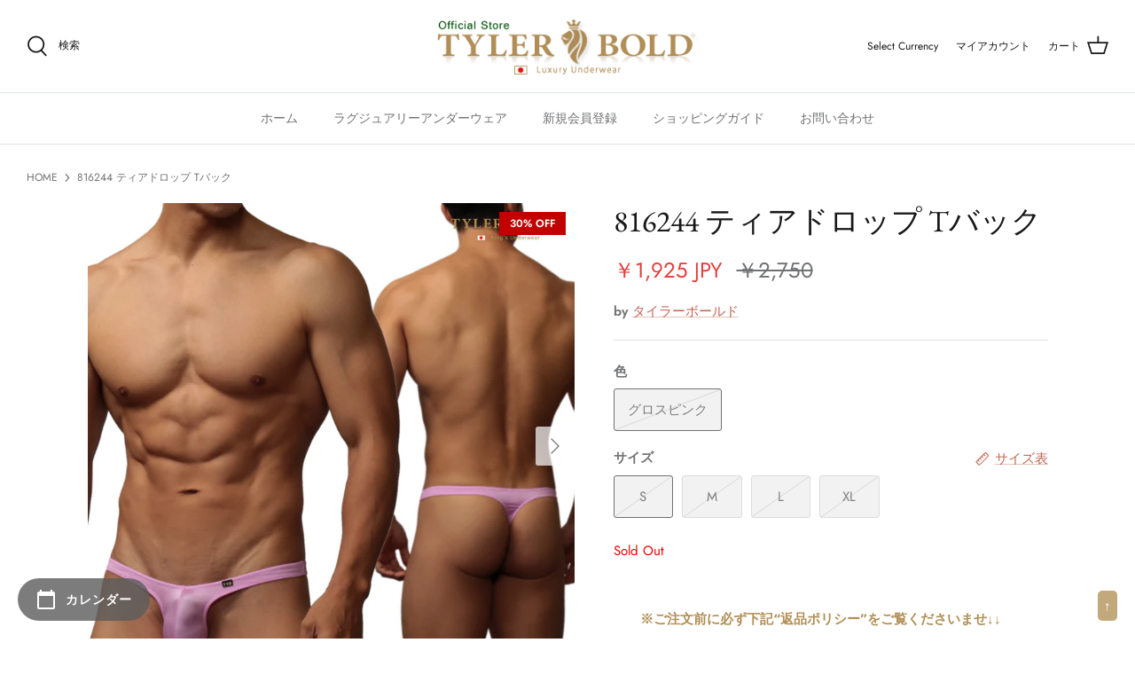

--- FILE ---
content_type: text/html; charset=utf-8
request_url: https://www.tylerbold.jp/products/816244
body_size: 57374
content:
<!DOCTYPE html>
<html lang="ja" dir="ltr">
<head>
  <style>
  ul.splide__list li {
  margin-right: 20px!important;
}
</style>
<!-- Google Tag Manager -->
<script>(function(w,d,s,l,i){w[l]=w[l]||[];w[l].push({'gtm.start':
new Date().getTime(),event:'gtm.js'});var f=d.getElementsByTagName(s)[0],
j=d.createElement(s),dl=l!='dataLayer'?'&l='+l:'';j.async=true;j.src=
'https://www.googletagmanager.com/gtm.js?id='+i+dl;f.parentNode.insertBefore(j,f);
})(window,document,'script','dataLayer','GTM-TM28DWP');</script>
<!-- End Google Tag Manager --><!-- /snippets/ls-head.liquid -->
<!-- /snippets/ls-sdk.liquid -->
<script type="text/javascript">
  window.LangShopConfig = {
    "currentLanguage": "ja",
    "currentCurrency": "jpy",
    "currentCountry": "JP",
    "shopifyLocales":[{"code":"ja","rootUrl":"\/"}    ],"shopifyCurrencies": ["AED","AFN","ALL","AMD","ANG","AUD","AWG","AZN","BAM","BBD","BDT","BIF","BND","BOB","BSD","BWP","BZD","CAD","CDF","CHF","CNY","CRC","CVE","CZK","DJF","DKK","DOP","DZD","EGP","ETB","EUR","FJD","FKP","GBP","GMD","GNF","GTQ","GYD","HKD","HNL","HUF","IDR","ILS","INR","ISK","JMD","JPY","KES","KGS","KHR","KMF","KRW","KYD","KZT","LAK","LBP","LKR","MAD","MDL","MKD","MMK","MNT","MOP","MUR","MVR","MWK","MYR","NGN","NIO","NPR","NZD","PEN","PGK","PHP","PKR","PLN","PYG","QAR","RON","RSD","RWF","SAR","SBD","SEK","SGD","SHP","SLL","STD","THB","TJS","TOP","TTD","TWD","TZS","UAH","UGX","USD","UYU","UZS","VND","VUV","WST","XAF","XCD","XOF","XPF","YER"],
    "originalLanguage":{"code":"ja","alias":null,"title":"Japanese","icon":null,"published":true,"active":false},
    "targetLanguages":[{"code":"en","alias":null,"title":"English","icon":null,"published":true,"active":true}],
    "languagesSwitchers":[{"id":4116929775,"title":null,"type":"dropdown","status":"disabled","display":"all","position":"bottom-right","offset":"10px 10px","shortTitles":true,"isolateStyles":true,"icons":"rounded","sprite":"flags","defaultStyles":true,"devices":{"mobile":{"visible":true,"minWidth":null,"maxWidth":{"value":480,"dimension":"px"}},"tablet":{"visible":true,"minWidth":{"value":481,"dimension":"px"},"maxWidth":{"value":1023,"dimension":"px"}},"desktop":{"visible":true,"minWidth":{"value":1024,"dimension":"px"},"maxWidth":null}},"styles":{"dropdown":{"activeContainer":{"padding":{"top":{"value":8,"dimension":"px"},"right":{"value":10,"dimension":"px"},"bottom":{"value":8,"dimension":"px"},"left":{"value":10,"dimension":"px"}},"background":"rgba(255,255,255,0.95)","borderRadius":{"topLeft":{"value":0,"dimension":"px"},"topRight":{"value":0,"dimension":"px"},"bottomLeft":{"value":0,"dimension":"px"},"bottomRight":{"value":0,"dimension":"px"}},"borderTop":{"color":"rgba(224, 224, 224, 1)","style":"solid","width":{"value":1,"dimension":"px"}},"borderRight":{"color":"rgba(224, 224, 224, 1)","style":"solid","width":{"value":1,"dimension":"px"}},"borderBottom":{"color":"rgba(224, 224, 224, 1)","style":"solid","width":{"value":1,"dimension":"px"}},"borderLeft":{"color":"rgba(224, 224, 224, 1)","style":"solid","width":{"value":1,"dimension":"px"}}},"activeContainerHovered":null,"activeItem":{"fontSize":{"value":13,"dimension":"px"},"fontFamily":"Open Sans","color":"rgba(39, 46, 49, 1)"},"activeItemHovered":null,"activeItemIcon":{"offset":{"value":10,"dimension":"px"},"position":"left"},"dropdownContainer":{"animation":"sliding","background":"rgba(255,255,255,0.95)","borderRadius":{"topLeft":{"value":0,"dimension":"px"},"topRight":{"value":0,"dimension":"px"},"bottomLeft":{"value":0,"dimension":"px"},"bottomRight":{"value":0,"dimension":"px"}},"borderTop":{"color":"rgba(224, 224, 224, 1)","style":"solid","width":{"value":1,"dimension":"px"}},"borderRight":{"color":"rgba(224, 224, 224, 1)","style":"solid","width":{"value":1,"dimension":"px"}},"borderBottom":{"color":"rgba(224, 224, 224, 1)","style":"solid","width":{"value":1,"dimension":"px"}},"borderLeft":{"color":"rgba(224, 224, 224, 1)","style":"solid","width":{"value":1,"dimension":"px"}},"padding":{"top":{"value":0,"dimension":"px"},"right":{"value":0,"dimension":"px"},"bottom":{"value":0,"dimension":"px"},"left":{"value":0,"dimension":"px"}}},"dropdownContainerHovered":null,"dropdownItem":{"padding":{"top":{"value":8,"dimension":"px"},"right":{"value":10,"dimension":"px"},"bottom":{"value":8,"dimension":"px"},"left":{"value":10,"dimension":"px"}},"fontSize":{"value":13,"dimension":"px"},"fontFamily":"Open Sans","color":"rgba(39, 46, 49, 1)"},"dropdownItemHovered":{"color":"rgba(27, 160, 227, 1)"},"dropdownItemIcon":{"position":"left","offset":{"value":10,"dimension":"px"}},"arrow":{"color":"rgba(39, 46, 49, 1)","position":"right","offset":{"value":20,"dimension":"px"},"size":{"value":6,"dimension":"px"}}},"inline":{"container":{"background":"rgba(255,255,255,0.95)","borderRadius":{"topLeft":{"value":4,"dimension":"px"},"topRight":{"value":4,"dimension":"px"},"bottomLeft":{"value":4,"dimension":"px"},"bottomRight":{"value":4,"dimension":"px"}},"borderTop":{"color":"rgba(224, 224, 224, 1)","style":"solid","width":{"value":1,"dimension":"px"}},"borderRight":{"color":"rgba(224, 224, 224, 1)","style":"solid","width":{"value":1,"dimension":"px"}},"borderBottom":{"color":"rgba(224, 224, 224, 1)","style":"solid","width":{"value":1,"dimension":"px"}},"borderLeft":{"color":"rgba(224, 224, 224, 1)","style":"solid","width":{"value":1,"dimension":"px"}}},"containerHovered":null,"item":{"background":"transparent","padding":{"top":{"value":8,"dimension":"px"},"right":{"value":10,"dimension":"px"},"bottom":{"value":8,"dimension":"px"},"left":{"value":10,"dimension":"px"}},"fontSize":{"value":13,"dimension":"px"},"fontFamily":"Open Sans","color":"rgba(39, 46, 49, 1)"},"itemHovered":{"background":"rgba(245, 245, 245, 1)","color":"rgba(39, 46, 49, 1)"},"itemActive":{"background":"rgba(245, 245, 245, 1)","color":"rgba(27, 160, 227, 1)"},"itemIcon":{"position":"left","offset":{"value":10,"dimension":"px"}}},"ios":{"activeContainer":{"padding":{"top":{"value":0,"dimension":"px"},"right":{"value":0,"dimension":"px"},"bottom":{"value":0,"dimension":"px"},"left":{"value":0,"dimension":"px"}},"background":"rgba(255,255,255,0.95)","borderRadius":{"topLeft":{"value":0,"dimension":"px"},"topRight":{"value":0,"dimension":"px"},"bottomLeft":{"value":0,"dimension":"px"},"bottomRight":{"value":0,"dimension":"px"}},"borderTop":{"color":"rgba(224, 224, 224, 1)","style":"solid","width":{"value":1,"dimension":"px"}},"borderRight":{"color":"rgba(224, 224, 224, 1)","style":"solid","width":{"value":1,"dimension":"px"}},"borderBottom":{"color":"rgba(224, 224, 224, 1)","style":"solid","width":{"value":1,"dimension":"px"}},"borderLeft":{"color":"rgba(224, 224, 224, 1)","style":"solid","width":{"value":1,"dimension":"px"}}},"activeContainerHovered":null,"activeItem":{"fontSize":{"value":13,"dimension":"px"},"fontFamily":"Open Sans","color":"rgba(39, 46, 49, 1)","padding":{"top":{"value":8,"dimension":"px"},"right":{"value":10,"dimension":"px"},"bottom":{"value":8,"dimension":"px"},"left":{"value":10,"dimension":"px"}}},"activeItemHovered":null,"activeItemIcon":{"position":"left","offset":{"value":10,"dimension":"px"}},"modalOverlay":{"background":"rgba(0, 0, 0, 0.7)"},"wheelButtonsContainer":{"background":"rgba(255, 255, 255, 1)","padding":{"top":{"value":8,"dimension":"px"},"right":{"value":10,"dimension":"px"},"bottom":{"value":8,"dimension":"px"},"left":{"value":10,"dimension":"px"}},"borderTop":{"color":"rgba(224, 224, 224, 1)","style":"solid","width":{"value":0,"dimension":"px"}},"borderRight":{"color":"rgba(224, 224, 224, 1)","style":"solid","width":{"value":0,"dimension":"px"}},"borderBottom":{"color":"rgba(224, 224, 224, 1)","style":"solid","width":{"value":1,"dimension":"px"}},"borderLeft":{"color":"rgba(224, 224, 224, 1)","style":"solid","width":{"value":0,"dimension":"px"}}},"wheelCloseButton":{"fontSize":{"value":14,"dimension":"px"},"fontFamily":"Open Sans","color":"rgba(39, 46, 49, 1)","fontWeight":"bold"},"wheelCloseButtonHover":null,"wheelSubmitButton":{"fontSize":{"value":14,"dimension":"px"},"fontFamily":"Open Sans","color":"rgba(39, 46, 49, 1)","fontWeight":"bold"},"wheelSubmitButtonHover":null,"wheelPanelContainer":{"background":"rgba(255, 255, 255, 1)"},"wheelLine":{"borderTop":{"color":"rgba(224, 224, 224, 1)","style":"solid","width":{"value":1,"dimension":"px"}},"borderRight":{"color":"rgba(224, 224, 224, 1)","style":"solid","width":{"value":0,"dimension":"px"}},"borderBottom":{"color":"rgba(224, 224, 224, 1)","style":"solid","width":{"value":1,"dimension":"px"}},"borderLeft":{"color":"rgba(224, 224, 224, 1)","style":"solid","width":{"value":0,"dimension":"px"}}},"wheelItem":{"background":"transparent","padding":{"top":{"value":8,"dimension":"px"},"right":{"value":10,"dimension":"px"},"bottom":{"value":8,"dimension":"px"},"left":{"value":10,"dimension":"px"}},"fontSize":{"value":13,"dimension":"px"},"fontFamily":"Open Sans","color":"rgba(39, 46, 49, 1)","justifyContent":"flex-start"},"wheelItemIcon":{"position":"left","offset":{"value":10,"dimension":"px"}}},"modal":{"activeContainer":{"padding":{"top":{"value":0,"dimension":"px"},"right":{"value":0,"dimension":"px"},"bottom":{"value":0,"dimension":"px"},"left":{"value":0,"dimension":"px"}},"background":"rgba(255,255,255,0.95)","borderRadius":{"topLeft":{"value":0,"dimension":"px"},"topRight":{"value":0,"dimension":"px"},"bottomLeft":{"value":0,"dimension":"px"},"bottomRight":{"value":0,"dimension":"px"}},"borderTop":{"color":"rgba(224, 224, 224, 1)","style":"solid","width":{"value":1,"dimension":"px"}},"borderRight":{"color":"rgba(224, 224, 224, 1)","style":"solid","width":{"value":1,"dimension":"px"}},"borderBottom":{"color":"rgba(224, 224, 224, 1)","style":"solid","width":{"value":1,"dimension":"px"}},"borderLeft":{"color":"rgba(224, 224, 224, 1)","style":"solid","width":{"value":1,"dimension":"px"}}},"activeContainerHovered":null,"activeItem":{"fontSize":{"value":13,"dimension":"px"},"fontFamily":"Open Sans","color":"rgba(39, 46, 49, 1)","padding":{"top":{"value":8,"dimension":"px"},"right":{"value":10,"dimension":"px"},"bottom":{"value":8,"dimension":"px"},"left":{"value":10,"dimension":"px"}}},"activeItemHovered":null,"activeItemIcon":{"position":"left","offset":{"value":10,"dimension":"px"}},"modalOverlay":{"background":"rgba(0, 0, 0, 0.7)"},"modalContent":{"animation":"sliding-down","background":"rgba(255, 255, 255, 1)","maxHeight":{"value":80,"dimension":"vh"},"maxWidth":{"value":80,"dimension":"vw"},"width":{"value":320,"dimension":"px"}},"modalContentHover":null,"modalItem":{"reverseElements":true,"fontSize":{"value":11,"dimension":"px"},"fontFamily":"Open Sans","color":"rgba(102, 102, 102, 1)","textTransform":"uppercase","fontWeight":"bold","justifyContent":"space-between","letterSpacing":{"value":3,"dimension":"px"},"padding":{"top":{"value":20,"dimension":"px"},"right":{"value":26,"dimension":"px"},"bottom":{"value":20,"dimension":"px"},"left":{"value":26,"dimension":"px"}}},"modalItemIcon":{"offset":{"value":20,"dimension":"px"}},"modalItemRadio":{"size":{"value":20,"dimension":"px"},"offset":{"value":20,"dimension":"px"},"color":"rgba(193, 202, 202, 1)"},"modalItemHovered":{"background":"rgba(255, 103, 99, 0.5)","color":"rgba(254, 236, 233, 1)"},"modalItemHoveredRadio":{"size":{"value":20,"dimension":"px"},"offset":{"value":20,"dimension":"px"},"color":"rgba(254, 236, 233, 1)"},"modalActiveItem":{"fontSize":{"value":15,"dimension":"px"},"color":"rgba(254, 236, 233, 1)","background":"rgba(255, 103, 99, 1)"},"modalActiveItemRadio":{"size":{"value":24,"dimension":"px"},"offset":{"value":18,"dimension":"px"},"color":"rgba(255, 255, 255, 1)"},"modalActiveItemHovered":null,"modalActiveItemHoveredRadio":null},"select":{"container":{"background":"rgba(255,255,255, 1)","borderRadius":{"topLeft":{"value":4,"dimension":"px"},"topRight":{"value":4,"dimension":"px"},"bottomLeft":{"value":4,"dimension":"px"},"bottomRight":{"value":4,"dimension":"px"}},"borderTop":{"color":"rgba(204, 204, 204, 1)","style":"solid","width":{"value":1,"dimension":"px"}},"borderRight":{"color":"rgba(204, 204, 204, 1)","style":"solid","width":{"value":1,"dimension":"px"}},"borderBottom":{"color":"rgba(204, 204, 204, 1)","style":"solid","width":{"value":1,"dimension":"px"}},"borderLeft":{"color":"rgba(204, 204, 204, 1)","style":"solid","width":{"value":1,"dimension":"px"}}},"text":{"padding":{"top":{"value":5,"dimension":"px"},"right":{"value":8,"dimension":"px"},"bottom":{"value":5,"dimension":"px"},"left":{"value":8,"dimension":"px"}},"fontSize":{"value":13,"dimension":"px"},"fontFamily":"Open Sans","color":"rgba(39, 46, 49, 1)","lineHeight":{"value":13,"dimension":"px"}}}}}],
    "defaultCurrency":{"code":"jpy","title":"Yen","icon":null,"rate":114.9555,"formatWithCurrency":"¥{{amount_no_decimals}} JPY","formatWithoutCurrency":"¥{{amount_no_decimals}}"},
    "targetCurrencies":null,
    "currenciesSwitchers":[],
    "languageDetection":"browser",
    "languagesCountries":[{"code":"en","countries":["as","ai","ag","ar","aw","au","bs","bh","bd","bb","bz","bm","bw","br","io","bn","kh","cm","ca","ky","cx","cc","ck","cr","cy","dk","dm","eg","et","fk","fj","gm","gh","gi","gr","gl","gd","gu","gg","gy","hk","is","in","id","ie","im","il","jm","je","jo","ke","ki","kr","kw","la","lb","ls","lr","ly","my","mv","mt","mh","mu","fm","mc","ms","na","nr","np","an","nz","ni","ng","nu","nf","mp","om","pk","pw","pa","pg","ph","pn","pr","qa","rw","sh","kn","lc","vc","ws","sc","sl","sg","sb","so","za","gs","lk","sd","sr","sz","sy","tz","th","tl","tk","to","tt","tc","tv","ug","ua","ae","gb","us","um","vu","vn","vg","vi","zm","zw","bq","ss","sx","cw"]},{"code":"ja","countries":["jp"]}],
    "languagesBrowsers":[{"code":"en","browsers":["en-US","en-AU","en-BZ","en-CA","en-CB","en-GB","en-IN","en-IE","en-JM","en-NZ","en-PH","en-ZA","en-TT"]},{"code":"ja","browsers":["ja"]}],
    "currencyDetection":"language",
    "currenciesLanguages":[{"code":"jpy","languages":["ja"]},{"code":"usd","languages":["zh","nl","en","fil","fr","haw","id","pt","es","to","en-US"]}],
    "currenciesCountries":[{"code":"jpy","countries":["jp"]},{"code":"usd","countries":["as","bq","ec","fm","gu","io","mh","mp","pr","pw","sv","tc","tl","um","us","vg","vi"]}],
    "recommendationAlert":{"type":"banner","status":"disabled","isolateStyles":true,"styles":{"banner":{"bannerContainer":{"position":"top","spacing":10,"borderTop":{"color":"rgba(0,0,0,0.2)","style":"solid","width":{"value":0,"dimension":"px"}},"borderRight":{"color":"rgba(0,0,0,0.2)","style":"solid","width":{"value":0,"dimension":"px"}},"borderBottom":{"color":"rgba(0,0,0,0.2)","style":"solid","width":{"value":1,"dimension":"px"}},"borderLeft":{"color":"rgba(0,0,0,0.2)","style":"solid","width":{"value":0,"dimension":"px"}},"padding":{"top":{"value":23,"dimension":"px"},"right":{"value":55,"dimension":"px"},"bottom":{"value":23,"dimension":"px"},"left":{"value":55,"dimension":"px"}},"background":"rgba(255, 255, 255, 1)"},"bannerMessage":{"fontSize":{"value":16,"dimension":"px"}},"selectorContainer":{"background":"rgba(244,244,244, 1)","borderRadius":{"topLeft":{"value":2,"dimension":"px"},"topRight":{"value":2,"dimension":"px"},"bottomLeft":{"value":2,"dimension":"px"},"bottomRight":{"value":2,"dimension":"px"}},"borderTop":{"color":"rgba(204, 204, 204, 1)","style":"solid","width":{"value":0,"dimension":"px"}},"borderRight":{"color":"rgba(204, 204, 204, 1)","style":"solid","width":{"value":0,"dimension":"px"}},"borderBottom":{"color":"rgba(204, 204, 204, 1)","style":"solid","width":{"value":0,"dimension":"px"}},"borderLeft":{"color":"rgba(204, 204, 204, 1)","style":"solid","width":{"value":0,"dimension":"px"}}},"selectorContainerHovered":null,"selectorText":{"padding":{"top":{"value":8,"dimension":"px"},"right":{"value":8,"dimension":"px"},"bottom":{"value":8,"dimension":"px"},"left":{"value":8,"dimension":"px"}},"fontSize":{"value":16,"dimension":"px"},"fontFamily":"Open Sans","color":"rgba(39, 46, 49, 1)"},"selectorTextHovered":null,"changeButton":{"borderTop":{"color":"transparent","style":"solid","width":{"value":0,"dimension":"px"}},"borderRight":{"color":"transparent","style":"solid","width":{"value":0,"dimension":"px"}},"borderBottom":{"color":"transparent","style":"solid","width":{"value":0,"dimension":"px"}},"borderLeft":{"color":"transparent","style":"solid","width":{"value":0,"dimension":"px"}},"fontSize":{"value":16,"dimension":"px"},"borderRadius":{"topLeft":{"value":2,"dimension":"px"},"topRight":{"value":2,"dimension":"px"},"bottomLeft":{"value":2,"dimension":"px"},"bottomRight":{"value":2,"dimension":"px"}},"padding":{"top":{"value":8,"dimension":"px"},"right":{"value":8,"dimension":"px"},"bottom":{"value":8,"dimension":"px"},"left":{"value":8,"dimension":"px"}},"background":"rgba(0, 0, 0, 1)","color":"rgba(255, 255, 255, 1)"},"changeButtonHovered":null,"closeButton":{"fontSize":{"value":16,"dimension":"px"},"color":"rgba(0, 0, 0, 1)"},"closeButtonHovered":null},"popup":{"popupContainer":{"position":"bottom-left","spacing":10,"offset":{"value":10,"dimension":"px"},"maxWidth":{"value":30,"dimension":"rem"},"borderTop":{"color":"rgba(0,0,0,0.2)","style":"solid","width":{"value":0,"dimension":"px"}},"borderRight":{"color":"rgba(0,0,0,0.2)","style":"solid","width":{"value":0,"dimension":"px"}},"borderBottom":{"color":"rgba(0,0,0,0.2)","style":"solid","width":{"value":1,"dimension":"px"}},"borderLeft":{"color":"rgba(0,0,0,0.2)","style":"solid","width":{"value":0,"dimension":"px"}},"padding":{"top":{"value":23,"dimension":"px"},"right":{"value":55,"dimension":"px"},"bottom":{"value":23,"dimension":"px"},"left":{"value":55,"dimension":"px"}},"background":"rgba(255, 255, 255, 1)"},"popupMessage":{"fontSize":{"value":16,"dimension":"px"}},"selectorContainer":{"background":"rgba(244,244,244, 1)","borderRadius":{"topLeft":{"value":2,"dimension":"px"},"topRight":{"value":2,"dimension":"px"},"bottomLeft":{"value":2,"dimension":"px"},"bottomRight":{"value":2,"dimension":"px"}},"borderTop":{"color":"rgba(204, 204, 204, 1)","style":"solid","width":{"value":0,"dimension":"px"}},"borderRight":{"color":"rgba(204, 204, 204, 1)","style":"solid","width":{"value":0,"dimension":"px"}},"borderBottom":{"color":"rgba(204, 204, 204, 1)","style":"solid","width":{"value":0,"dimension":"px"}},"borderLeft":{"color":"rgba(204, 204, 204, 1)","style":"solid","width":{"value":0,"dimension":"px"}}},"selectorContainerHovered":null,"selectorText":{"padding":{"top":{"value":8,"dimension":"px"},"right":{"value":8,"dimension":"px"},"bottom":{"value":8,"dimension":"px"},"left":{"value":8,"dimension":"px"}},"fontSize":{"value":16,"dimension":"px"},"fontFamily":"Open Sans","color":"rgba(39, 46, 49, 1)"},"selectorTextHovered":null,"changeButton":{"borderTop":{"color":"transparent","style":"solid","width":{"value":0,"dimension":"px"}},"borderRight":{"color":"transparent","style":"solid","width":{"value":0,"dimension":"px"}},"borderBottom":{"color":"transparent","style":"solid","width":{"value":0,"dimension":"px"}},"borderLeft":{"color":"transparent","style":"solid","width":{"value":0,"dimension":"px"}},"fontSize":{"value":16,"dimension":"px"},"borderRadius":{"topLeft":{"value":2,"dimension":"px"},"topRight":{"value":2,"dimension":"px"},"bottomLeft":{"value":2,"dimension":"px"},"bottomRight":{"value":2,"dimension":"px"}},"padding":{"top":{"value":8,"dimension":"px"},"right":{"value":8,"dimension":"px"},"bottom":{"value":8,"dimension":"px"},"left":{"value":8,"dimension":"px"}},"background":"rgba(0, 0, 0, 1)","color":"rgba(255, 255, 255, 1)"},"changeButtonHovered":null,"closeButton":{"fontSize":{"value":16,"dimension":"px"},"color":"rgba(0, 0, 0, 1)"},"closeButtonHovered":null}}},
    "currencyInQueryParam":true,
    "allowAutomaticRedirects":false,
    "storeMoneyFormat": "\u003cspan class='money'\u003e￥{{ amount_no_decimals }}\u003c\/span\u003e",
    "storeMoneyWithCurrencyFormat": "\u003cspan class='money'\u003e￥{{ amount_no_decimals }} JPY\u003c\/span\u003e",
    "themeDynamics":[],
    "dynamicThemeDomObserverInterval":0,
    "abilities":[{"id":1,"name":"use-analytics","expiresAt":null},{"id":2,"name":"use-agency-translation","expiresAt":null},{"id":3,"name":"use-free-translation","expiresAt":null},{"id":4,"name":"use-pro-translation","expiresAt":null},{"id":5,"name":"use-export-import","expiresAt":null},{"id":6,"name":"use-suggestions","expiresAt":null},{"id":7,"name":"use-revisions","expiresAt":null},{"id":8,"name":"use-mappings","expiresAt":null},{"id":9,"name":"use-dynamic-replacements","expiresAt":null},{"id":10,"name":"use-localized-theme","expiresAt":null},{"id":11,"name":"use-third-party-apps","expiresAt":null},{"id":12,"name":"use-translate-new-resources","expiresAt":null},{"id":13,"name":"use-selectors-customization","expiresAt":null},{"id":14,"name":"disable-branding","expiresAt":null},{"id":17,"name":"use-glossary","expiresAt":null}],
    "isAdmin":false,
    "isPreview":false,
    "i18n":{"ja": {
            "recommendation_alert": {
                "currency_language_suggestion": "Looks like {{ language }} and {{ currency }} are more preferred for you. Change language and currency?",
                "language_suggestion": "Looks like {{ language }} is more preferred for you. Change language?",
                "currency_suggestion": "Looks like {{ currency }} is more preferred for you. Change currency?",
                "change": "Change"
            },
            "switchers": {
                "ios_switcher": {
                    "done": "Done",
                    "close": "Close"
                }
            },
            "languages": {"ja": "Japanese"
,"en": "English"

            },
            "currencies": {"jpy": "Yen"}
        },"en": {
            "recommendation_alert": {
                "currency_language_suggestion": null,
                "language_suggestion": null,
                "currency_suggestion": null,
                "change": null
            },
            "switchers": {
                "ios_switcher": {
                    "done": null,
                    "close": null
                }
            },
            "languages": {"en": null

            },
            "currencies": {"jpy": null}
        }}};
</script>
<script src="//www.tylerbold.jp/cdn/shop/t/3/assets/ls-sdk.js?v=7206992833453285871645750885&proxy_prefix=/apps/langshop" defer></script><!-- Symmetry 5.1.0 -->

  <link rel="preload" href="//www.tylerbold.jp/cdn/shop/t/3/assets/styles.css?v=13520290140520838851764642535" as="style">
  <meta charset="utf-8" />
<meta name="viewport" content="width=device-width,initial-scale=1.0" />
<meta http-equiv="X-UA-Compatible" content="IE=edge">

<link rel="preconnect" href="https://cdn.shopify.com" crossorigin>
<link rel="preconnect" href="https://fonts.shopify.com" crossorigin>
<link rel="preconnect" href="https://monorail-edge.shopifysvc.com"><link rel="preload" as="font" href="//www.tylerbold.jp/cdn/fonts/jost/jost_n4.d47a1b6347ce4a4c9f437608011273009d91f2b7.woff2" type="font/woff2" crossorigin><link rel="preload" as="font" href="//www.tylerbold.jp/cdn/fonts/jost/jost_n7.921dc18c13fa0b0c94c5e2517ffe06139c3615a3.woff2" type="font/woff2" crossorigin><link rel="preload" as="font" href="//www.tylerbold.jp/cdn/fonts/jost/jost_i4.b690098389649750ada222b9763d55796c5283a5.woff2" type="font/woff2" crossorigin><link rel="preload" as="font" href="//www.tylerbold.jp/cdn/fonts/jost/jost_i7.d8201b854e41e19d7ed9b1a31fe4fe71deea6d3f.woff2" type="font/woff2" crossorigin><link rel="preload" as="font" href="//www.tylerbold.jp/cdn/fonts/jost/jost_n5.7c8497861ffd15f4e1284cd221f14658b0e95d61.woff2" type="font/woff2" crossorigin><link rel="preload" as="font" href="//www.tylerbold.jp/cdn/fonts/ebgaramond/ebgaramond_n4.f03b4ad40330b0ec2af5bb96f169ce0df8a12bc0.woff2" type="font/woff2" crossorigin><link rel="preload" as="font" href="//www.tylerbold.jp/cdn/fonts/jost/jost_n4.d47a1b6347ce4a4c9f437608011273009d91f2b7.woff2" type="font/woff2" crossorigin><link rel="preload" href="//www.tylerbold.jp/cdn/shop/t/3/assets/vendor.js?v=138568586205433922451645750893" as="script">
<link rel="preload" href="//www.tylerbold.jp/cdn/shop/t/3/assets/theme.js?v=87189669344817861811764645676" as="script"><link rel="canonical" href="https://www.tylerbold.jp/products/816244" /><link rel="shortcut icon" href="//www.tylerbold.jp/cdn/shop/files/a02xq-945wf-003.png?v=1645163128" type="image/png" /><meta name="description" content="タイラーボールド ラグジュアリーアンダーウェア、ティアドロップメンズアンダーウェア男性下着。究極のハイレグ度を追求したティアドロップ。極限まで生地を取り除くことにより、色気を最大限に魅せる効果あり。ご自分に自信がある人のみ愛用できる上級者向けであります。 またカッコよく穿きこなすには、欧米よろしくヘアーを全部処理されることをオススメ。">
  <meta name="theme-color" content="#212b36">

  <title>
    816244 ティアドロップ Tバック &ndash; TYLERBOLD
  </title>


  
  <meta property="og:site_name" content="TYLERBOLD">
<meta property="og:url" content="https://www.tylerbold.jp/products/816244">
<meta property="og:title" content="816244 ティアドロップ Tバック">
<meta property="og:type" content="product">
<meta property="og:description" content="タイラーボールド ラグジュアリーアンダーウェア、ティアドロップメンズアンダーウェア男性下着。究極のハイレグ度を追求したティアドロップ。極限まで生地を取り除くことにより、色気を最大限に魅せる効果あり。ご自分に自信がある人のみ愛用できる上級者向けであります。 またカッコよく穿きこなすには、欧米よろしくヘアーを全部処理されることをオススメ。"><meta property="og:image" content="http://www.tylerbold.jp/cdn/shop/products/s816244_1200x1200.jpg?v=1671679611">
  <meta property="og:image:secure_url" content="https://www.tylerbold.jp/cdn/shop/products/s816244_1200x1200.jpg?v=1671679611">
  <meta property="og:image:width" content="1200">
  <meta property="og:image:height" content="1200"><meta property="og:price:amount" content="1,925">
  <meta property="og:price:currency" content="JPY"><meta name="twitter:site" content="@tylerbold_jp"><meta name="twitter:card" content="summary_large_image">
<meta name="twitter:title" content="816244 ティアドロップ Tバック">
<meta name="twitter:description" content="タイラーボールド ラグジュアリーアンダーウェア、ティアドロップメンズアンダーウェア男性下着。究極のハイレグ度を追求したティアドロップ。極限まで生地を取り除くことにより、色気を最大限に魅せる効果あり。ご自分に自信がある人のみ愛用できる上級者向けであります。 またカッコよく穿きこなすには、欧米よろしくヘアーを全部処理されることをオススメ。">


  <link href="//www.tylerbold.jp/cdn/shop/t/3/assets/styles.css?v=13520290140520838851764642535" rel="stylesheet" type="text/css" media="all" />
  
  
  <!-- language redirect -->
  <!--<script>
    (()=>{
      const url = new URL(location.href);
      if (navigator.language !== 'ja' && !url.pathname.startsWith('/en')) {
        location.href = url.href.replace(url.origin, `${url.origin}/en`);
      }
    })();
  </script>-->

  <script>
    window.theme = window.theme || {};
    theme.money_format_with_product_code_preference = "\u003cspan class='money'\u003e￥{{ amount_no_decimals }} JPY\u003c\/span\u003e";
    theme.money_format_with_cart_code_preference = "\u003cspan class='money'\u003e￥{{ amount_no_decimals }}\u003c\/span\u003e";
    theme.money_format = "\u003cspan class='money'\u003e￥{{ amount_no_decimals }}\u003c\/span\u003e";
    theme.strings = {
      previous: "前へ",
      next: "次へ",
      addressError: "エラー：アドレスが見つかりません。",
      addressNoResults: "アドレスが見つかりません。",
      addressQueryLimit: "Google APIの仕様上限に達しました。 Consider upgrading to a \u003ca href=\"https:\/\/developers.google.com\/maps\/premium\/usage-limits\"\u003ePremium Plan\u003c\/a\u003e.",
      authError: "Google Maps APIキーの認証に問題が発生しました。",
      icon_labels_left: "左",
      icon_labels_right: "→",
      icon_labels_down: "↓",
      icon_labels_close: "閉じる",
      icon_labels_plus: "プラス",
      cart_terms_confirmation: "続行するには利用規約に同意してください。",
      products_listing_from: "From",
      layout_live_search_see_all: "全て見る",
      products_product_add_to_cart: "カートに入れる",
      products_variant_no_stock: "在庫切れ",
      products_variant_non_existent: "利用できません",
      products_product_unit_price_separator: " \/ ",
      general_navigation_menu_toggle_aria_label: "トグルメニュー",
      general_accessibility_labels_close: "閉じる",
      products_added_notification_title: "カートに追加",
      products_added_notification_item: "商品名",
      products_added_notification_unit_price: "価格",
      products_added_notification_quantity: "数量",
      products_added_notification_total_price: "小計",
      products_added_notification_shipping_note: "配送料除く",
      products_added_notification_keep_shopping: "買い物を続ける",
      products_added_notification_cart: "カートへ",
      products_product_adding_to_cart: "カートに追加する",
      products_product_added_to_cart: "カートに追加しました",
      products_product_unit_price_separator: " \/ ",
      products_added_notification_subtotal: "合計",
      products_labels_sold_out: "Sold Out",
      products_labels_sale: "セール",
      products_labels_percent_reduction: "[[ amount ]]% OFF",
      products_labels_value_reduction_html: "[[ amount ]] OFF",
      products_product_preorder: "予約注文",
      general_quick_search_pages: "ページ",
      general_quick_search_no_results: "申し訳ありませんが、何も見つかりませんでした。",
      collections_general_see_all_subcollections: "全て見る"
    };
    theme.routes = {
      search_url: '/search',
      cart_url: '/cart',
      cart_add_url: '/cart/add',
      cart_change_url: '/cart/change'
    };
    theme.settings = {
      cart_type: "drawer",
      quickbuy_style: "off",
      avoid_orphans: true
    };
    document.documentElement.classList.add('js');
  </script>

  <script>window.performance && window.performance.mark && window.performance.mark('shopify.content_for_header.start');</script><meta name="google-site-verification" content="DJvLAEmDhIKPlVV4yT4lowPPSYkbBOVIRT_dzFFVWUs">
<meta id="shopify-digital-wallet" name="shopify-digital-wallet" content="/55973183522/digital_wallets/dialog">
<meta name="shopify-checkout-api-token" content="212a1857dfdba04955cd45767e0d65af">
<meta id="in-context-paypal-metadata" data-shop-id="55973183522" data-venmo-supported="false" data-environment="production" data-locale="ja_JP" data-paypal-v4="true" data-currency="JPY">
<link rel="alternate" hreflang="x-default" href="https://www.tylerbold.jp/products/816244">
<link rel="alternate" hreflang="ja" href="https://www.tylerbold.jp/products/816244">
<link rel="alternate" hreflang="en-AC" href="https://en.tylerbold.jp/products/816244">
<link rel="alternate" hreflang="en-DZ" href="https://en.tylerbold.jp/products/816244">
<link rel="alternate" hreflang="en-AO" href="https://en.tylerbold.jp/products/816244">
<link rel="alternate" hreflang="en-UG" href="https://en.tylerbold.jp/products/816244">
<link rel="alternate" hreflang="en-EG" href="https://en.tylerbold.jp/products/816244">
<link rel="alternate" hreflang="en-SZ" href="https://en.tylerbold.jp/products/816244">
<link rel="alternate" hreflang="en-ET" href="https://en.tylerbold.jp/products/816244">
<link rel="alternate" hreflang="en-ER" href="https://en.tylerbold.jp/products/816244">
<link rel="alternate" hreflang="en-GH" href="https://en.tylerbold.jp/products/816244">
<link rel="alternate" hreflang="en-CV" href="https://en.tylerbold.jp/products/816244">
<link rel="alternate" hreflang="en-GA" href="https://en.tylerbold.jp/products/816244">
<link rel="alternate" hreflang="en-CM" href="https://en.tylerbold.jp/products/816244">
<link rel="alternate" hreflang="en-GM" href="https://en.tylerbold.jp/products/816244">
<link rel="alternate" hreflang="en-GN" href="https://en.tylerbold.jp/products/816244">
<link rel="alternate" hreflang="en-GW" href="https://en.tylerbold.jp/products/816244">
<link rel="alternate" hreflang="en-KE" href="https://en.tylerbold.jp/products/816244">
<link rel="alternate" hreflang="en-CI" href="https://en.tylerbold.jp/products/816244">
<link rel="alternate" hreflang="en-KM" href="https://en.tylerbold.jp/products/816244">
<link rel="alternate" hreflang="en-CD" href="https://en.tylerbold.jp/products/816244">
<link rel="alternate" hreflang="en-CG" href="https://en.tylerbold.jp/products/816244">
<link rel="alternate" hreflang="en-ST" href="https://en.tylerbold.jp/products/816244">
<link rel="alternate" hreflang="en-ZM" href="https://en.tylerbold.jp/products/816244">
<link rel="alternate" hreflang="en-SL" href="https://en.tylerbold.jp/products/816244">
<link rel="alternate" hreflang="en-DJ" href="https://en.tylerbold.jp/products/816244">
<link rel="alternate" hreflang="en-ZW" href="https://en.tylerbold.jp/products/816244">
<link rel="alternate" hreflang="en-SD" href="https://en.tylerbold.jp/products/816244">
<link rel="alternate" hreflang="en-SC" href="https://en.tylerbold.jp/products/816244">
<link rel="alternate" hreflang="en-SN" href="https://en.tylerbold.jp/products/816244">
<link rel="alternate" hreflang="en-SH" href="https://en.tylerbold.jp/products/816244">
<link rel="alternate" hreflang="en-SO" href="https://en.tylerbold.jp/products/816244">
<link rel="alternate" hreflang="en-TZ" href="https://en.tylerbold.jp/products/816244">
<link rel="alternate" hreflang="en-TD" href="https://en.tylerbold.jp/products/816244">
<link rel="alternate" hreflang="en-TN" href="https://en.tylerbold.jp/products/816244">
<link rel="alternate" hreflang="en-TG" href="https://en.tylerbold.jp/products/816244">
<link rel="alternate" hreflang="en-TA" href="https://en.tylerbold.jp/products/816244">
<link rel="alternate" hreflang="en-NG" href="https://en.tylerbold.jp/products/816244">
<link rel="alternate" hreflang="en-NA" href="https://en.tylerbold.jp/products/816244">
<link rel="alternate" hreflang="en-NE" href="https://en.tylerbold.jp/products/816244">
<link rel="alternate" hreflang="en-BF" href="https://en.tylerbold.jp/products/816244">
<link rel="alternate" hreflang="en-BI" href="https://en.tylerbold.jp/products/816244">
<link rel="alternate" hreflang="en-BJ" href="https://en.tylerbold.jp/products/816244">
<link rel="alternate" hreflang="en-BW" href="https://en.tylerbold.jp/products/816244">
<link rel="alternate" hreflang="en-MG" href="https://en.tylerbold.jp/products/816244">
<link rel="alternate" hreflang="en-MW" href="https://en.tylerbold.jp/products/816244">
<link rel="alternate" hreflang="en-ML" href="https://en.tylerbold.jp/products/816244">
<link rel="alternate" hreflang="en-MU" href="https://en.tylerbold.jp/products/816244">
<link rel="alternate" hreflang="en-MR" href="https://en.tylerbold.jp/products/816244">
<link rel="alternate" hreflang="en-MZ" href="https://en.tylerbold.jp/products/816244">
<link rel="alternate" hreflang="en-MA" href="https://en.tylerbold.jp/products/816244">
<link rel="alternate" hreflang="en-LY" href="https://en.tylerbold.jp/products/816244">
<link rel="alternate" hreflang="en-LR" href="https://en.tylerbold.jp/products/816244">
<link rel="alternate" hreflang="en-RW" href="https://en.tylerbold.jp/products/816244">
<link rel="alternate" hreflang="en-LS" href="https://en.tylerbold.jp/products/816244">
<link rel="alternate" hreflang="en-EH" href="https://en.tylerbold.jp/products/816244">
<link rel="alternate" hreflang="en-GQ" href="https://en.tylerbold.jp/products/816244">
<link rel="alternate" hreflang="en-CF" href="https://en.tylerbold.jp/products/816244">
<link rel="alternate" hreflang="en-ZA" href="https://en.tylerbold.jp/products/816244">
<link rel="alternate" hreflang="en-SS" href="https://en.tylerbold.jp/products/816244">
<link rel="alternate" hreflang="en-AZ" href="https://en.tylerbold.jp/products/816244">
<link rel="alternate" hreflang="en-AF" href="https://en.tylerbold.jp/products/816244">
<link rel="alternate" hreflang="en-AE" href="https://en.tylerbold.jp/products/816244">
<link rel="alternate" hreflang="en-YE" href="https://en.tylerbold.jp/products/816244">
<link rel="alternate" hreflang="en-IO" href="https://en.tylerbold.jp/products/816244">
<link rel="alternate" hreflang="en-IL" href="https://en.tylerbold.jp/products/816244">
<link rel="alternate" hreflang="en-IQ" href="https://en.tylerbold.jp/products/816244">
<link rel="alternate" hreflang="en-IN" href="https://en.tylerbold.jp/products/816244">
<link rel="alternate" hreflang="en-ID" href="https://en.tylerbold.jp/products/816244">
<link rel="alternate" hreflang="en-UZ" href="https://en.tylerbold.jp/products/816244">
<link rel="alternate" hreflang="en-OM" href="https://en.tylerbold.jp/products/816244">
<link rel="alternate" hreflang="en-KZ" href="https://en.tylerbold.jp/products/816244">
<link rel="alternate" hreflang="en-QA" href="https://en.tylerbold.jp/products/816244">
<link rel="alternate" hreflang="en-KH" href="https://en.tylerbold.jp/products/816244">
<link rel="alternate" hreflang="en-KG" href="https://en.tylerbold.jp/products/816244">
<link rel="alternate" hreflang="en-KW" href="https://en.tylerbold.jp/products/816244">
<link rel="alternate" hreflang="en-CX" href="https://en.tylerbold.jp/products/816244">
<link rel="alternate" hreflang="en-CC" href="https://en.tylerbold.jp/products/816244">
<link rel="alternate" hreflang="en-SA" href="https://en.tylerbold.jp/products/816244">
<link rel="alternate" hreflang="en-SG" href="https://en.tylerbold.jp/products/816244">
<link rel="alternate" hreflang="en-LK" href="https://en.tylerbold.jp/products/816244">
<link rel="alternate" hreflang="en-TH" href="https://en.tylerbold.jp/products/816244">
<link rel="alternate" hreflang="en-TJ" href="https://en.tylerbold.jp/products/816244">
<link rel="alternate" hreflang="en-TM" href="https://en.tylerbold.jp/products/816244">
<link rel="alternate" hreflang="en-NP" href="https://en.tylerbold.jp/products/816244">
<link rel="alternate" hreflang="en-BH" href="https://en.tylerbold.jp/products/816244">
<link rel="alternate" hreflang="en-PK" href="https://en.tylerbold.jp/products/816244">
<link rel="alternate" hreflang="en-PS" href="https://en.tylerbold.jp/products/816244">
<link rel="alternate" hreflang="en-BD" href="https://en.tylerbold.jp/products/816244">
<link rel="alternate" hreflang="en-PH" href="https://en.tylerbold.jp/products/816244">
<link rel="alternate" hreflang="en-BT" href="https://en.tylerbold.jp/products/816244">
<link rel="alternate" hreflang="en-BN" href="https://en.tylerbold.jp/products/816244">
<link rel="alternate" hreflang="en-VN" href="https://en.tylerbold.jp/products/816244">
<link rel="alternate" hreflang="en-MO" href="https://en.tylerbold.jp/products/816244">
<link rel="alternate" hreflang="en-MY" href="https://en.tylerbold.jp/products/816244">
<link rel="alternate" hreflang="en-MM" href="https://en.tylerbold.jp/products/816244">
<link rel="alternate" hreflang="en-MV" href="https://en.tylerbold.jp/products/816244">
<link rel="alternate" hreflang="en-MN" href="https://en.tylerbold.jp/products/816244">
<link rel="alternate" hreflang="en-JO" href="https://en.tylerbold.jp/products/816244">
<link rel="alternate" hreflang="en-LA" href="https://en.tylerbold.jp/products/816244">
<link rel="alternate" hreflang="en-LB" href="https://en.tylerbold.jp/products/816244">
<link rel="alternate" hreflang="en-RU" href="https://en.tylerbold.jp/products/816244">
<link rel="alternate" hreflang="en-KR" href="https://en.tylerbold.jp/products/816244">
<link rel="alternate" hreflang="en-HK" href="https://en.tylerbold.jp/products/816244">
<link rel="alternate" hreflang="en-CN" href="https://en.tylerbold.jp/products/816244">
<link rel="alternate" hreflang="en-AW" href="https://en.tylerbold.jp/products/816244">
<link rel="alternate" hreflang="en-AI" href="https://en.tylerbold.jp/products/816244">
<link rel="alternate" hreflang="en-AG" href="https://en.tylerbold.jp/products/816244">
<link rel="alternate" hreflang="en-VG" href="https://en.tylerbold.jp/products/816244">
<link rel="alternate" hreflang="en-SV" href="https://en.tylerbold.jp/products/816244">
<link rel="alternate" hreflang="en-CW" href="https://en.tylerbold.jp/products/816244">
<link rel="alternate" hreflang="en-GT" href="https://en.tylerbold.jp/products/816244">
<link rel="alternate" hreflang="en-GD" href="https://en.tylerbold.jp/products/816244">
<link rel="alternate" hreflang="en-KY" href="https://en.tylerbold.jp/products/816244">
<link rel="alternate" hreflang="en-CR" href="https://en.tylerbold.jp/products/816244">
<link rel="alternate" hreflang="en-BL" href="https://en.tylerbold.jp/products/816244">
<link rel="alternate" hreflang="en-PM" href="https://en.tylerbold.jp/products/816244">
<link rel="alternate" hreflang="en-JM" href="https://en.tylerbold.jp/products/816244">
<link rel="alternate" hreflang="en-KN" href="https://en.tylerbold.jp/products/816244">
<link rel="alternate" hreflang="en-VC" href="https://en.tylerbold.jp/products/816244">
<link rel="alternate" hreflang="en-MF" href="https://en.tylerbold.jp/products/816244">
<link rel="alternate" hreflang="en-SX" href="https://en.tylerbold.jp/products/816244">
<link rel="alternate" hreflang="en-LC" href="https://en.tylerbold.jp/products/816244">
<link rel="alternate" hreflang="en-TC" href="https://en.tylerbold.jp/products/816244">
<link rel="alternate" hreflang="en-DO" href="https://en.tylerbold.jp/products/816244">
<link rel="alternate" hreflang="en-DM" href="https://en.tylerbold.jp/products/816244">
<link rel="alternate" hreflang="en-TT" href="https://en.tylerbold.jp/products/816244">
<link rel="alternate" hreflang="en-NI" href="https://en.tylerbold.jp/products/816244">
<link rel="alternate" hreflang="en-HT" href="https://en.tylerbold.jp/products/816244">
<link rel="alternate" hreflang="en-PA" href="https://en.tylerbold.jp/products/816244">
<link rel="alternate" hreflang="en-BS" href="https://en.tylerbold.jp/products/816244">
<link rel="alternate" hreflang="en-BM" href="https://en.tylerbold.jp/products/816244">
<link rel="alternate" hreflang="en-BB" href="https://en.tylerbold.jp/products/816244">
<link rel="alternate" hreflang="en-BZ" href="https://en.tylerbold.jp/products/816244">
<link rel="alternate" hreflang="en-HN" href="https://en.tylerbold.jp/products/816244">
<link rel="alternate" hreflang="en-MQ" href="https://en.tylerbold.jp/products/816244">
<link rel="alternate" hreflang="en-MS" href="https://en.tylerbold.jp/products/816244">
<link rel="alternate" hreflang="en-UM" href="https://en.tylerbold.jp/products/816244">
<link rel="alternate" hreflang="en-IS" href="https://en.tylerbold.jp/products/816244">
<link rel="alternate" hreflang="en-IE" href="https://en.tylerbold.jp/products/816244">
<link rel="alternate" hreflang="en-AL" href="https://en.tylerbold.jp/products/816244">
<link rel="alternate" hreflang="en-AM" href="https://en.tylerbold.jp/products/816244">
<link rel="alternate" hreflang="en-AD" href="https://en.tylerbold.jp/products/816244">
<link rel="alternate" hreflang="en-GB" href="https://en.tylerbold.jp/products/816244">
<link rel="alternate" hreflang="en-IT" href="https://en.tylerbold.jp/products/816244">
<link rel="alternate" hreflang="en-UA" href="https://en.tylerbold.jp/products/816244">
<link rel="alternate" hreflang="en-EE" href="https://en.tylerbold.jp/products/816244">
<link rel="alternate" hreflang="en-AT" href="https://en.tylerbold.jp/products/816244">
<link rel="alternate" hreflang="en-AX" href="https://en.tylerbold.jp/products/816244">
<link rel="alternate" hreflang="en-NL" href="https://en.tylerbold.jp/products/816244">
<link rel="alternate" hreflang="en-GG" href="https://en.tylerbold.jp/products/816244">
<link rel="alternate" hreflang="en-CY" href="https://en.tylerbold.jp/products/816244">
<link rel="alternate" hreflang="en-GR" href="https://en.tylerbold.jp/products/816244">
<link rel="alternate" hreflang="en-GP" href="https://en.tylerbold.jp/products/816244">
<link rel="alternate" hreflang="en-GL" href="https://en.tylerbold.jp/products/816244">
<link rel="alternate" hreflang="en-HR" href="https://en.tylerbold.jp/products/816244">
<link rel="alternate" hreflang="en-XK" href="https://en.tylerbold.jp/products/816244">
<link rel="alternate" hreflang="en-SM" href="https://en.tylerbold.jp/products/816244">
<link rel="alternate" hreflang="en-GI" href="https://en.tylerbold.jp/products/816244">
<link rel="alternate" hreflang="en-JE" href="https://en.tylerbold.jp/products/816244">
<link rel="alternate" hreflang="en-GE" href="https://en.tylerbold.jp/products/816244">
<link rel="alternate" hreflang="en-CH" href="https://en.tylerbold.jp/products/816244">
<link rel="alternate" hreflang="en-SJ" href="https://en.tylerbold.jp/products/816244">
<link rel="alternate" hreflang="en-SE" href="https://en.tylerbold.jp/products/816244">
<link rel="alternate" hreflang="en-ES" href="https://en.tylerbold.jp/products/816244">
<link rel="alternate" hreflang="en-SK" href="https://en.tylerbold.jp/products/816244">
<link rel="alternate" hreflang="en-SI" href="https://en.tylerbold.jp/products/816244">
<link rel="alternate" hreflang="en-RS" href="https://en.tylerbold.jp/products/816244">
<link rel="alternate" hreflang="en-CZ" href="https://en.tylerbold.jp/products/816244">
<link rel="alternate" hreflang="en-DK" href="https://en.tylerbold.jp/products/816244">
<link rel="alternate" hreflang="en-DE" href="https://en.tylerbold.jp/products/816244">
<link rel="alternate" hreflang="en-TR" href="https://en.tylerbold.jp/products/816244">
<link rel="alternate" hreflang="en-NO" href="https://en.tylerbold.jp/products/816244">
<link rel="alternate" hreflang="en-VA" href="https://en.tylerbold.jp/products/816244">
<link rel="alternate" hreflang="en-HU" href="https://en.tylerbold.jp/products/816244">
<link rel="alternate" hreflang="en-FI" href="https://en.tylerbold.jp/products/816244">
<link rel="alternate" hreflang="en-FO" href="https://en.tylerbold.jp/products/816244">
<link rel="alternate" hreflang="en-FR" href="https://en.tylerbold.jp/products/816244">
<link rel="alternate" hreflang="en-BG" href="https://en.tylerbold.jp/products/816244">
<link rel="alternate" hreflang="en-BY" href="https://en.tylerbold.jp/products/816244">
<link rel="alternate" hreflang="en-BE" href="https://en.tylerbold.jp/products/816244">
<link rel="alternate" hreflang="en-PL" href="https://en.tylerbold.jp/products/816244">
<link rel="alternate" hreflang="en-BA" href="https://en.tylerbold.jp/products/816244">
<link rel="alternate" hreflang="en-PT" href="https://en.tylerbold.jp/products/816244">
<link rel="alternate" hreflang="en-MK" href="https://en.tylerbold.jp/products/816244">
<link rel="alternate" hreflang="en-YT" href="https://en.tylerbold.jp/products/816244">
<link rel="alternate" hreflang="en-MT" href="https://en.tylerbold.jp/products/816244">
<link rel="alternate" hreflang="en-IM" href="https://en.tylerbold.jp/products/816244">
<link rel="alternate" hreflang="en-MC" href="https://en.tylerbold.jp/products/816244">
<link rel="alternate" hreflang="en-MD" href="https://en.tylerbold.jp/products/816244">
<link rel="alternate" hreflang="en-ME" href="https://en.tylerbold.jp/products/816244">
<link rel="alternate" hreflang="en-LV" href="https://en.tylerbold.jp/products/816244">
<link rel="alternate" hreflang="en-LT" href="https://en.tylerbold.jp/products/816244">
<link rel="alternate" hreflang="en-LI" href="https://en.tylerbold.jp/products/816244">
<link rel="alternate" hreflang="en-RO" href="https://en.tylerbold.jp/products/816244">
<link rel="alternate" hreflang="en-LU" href="https://en.tylerbold.jp/products/816244">
<link rel="alternate" hreflang="en-RE" href="https://en.tylerbold.jp/products/816244">
<link rel="alternate" hreflang="en-US" href="https://en.tylerbold.jp/products/816244">
<link rel="alternate" hreflang="en-CA" href="https://en.tylerbold.jp/products/816244">
<link rel="alternate" hreflang="en-MX" href="https://en.tylerbold.jp/products/816244">
<link rel="alternate" hreflang="en-WF" href="https://en.tylerbold.jp/products/816244">
<link rel="alternate" hreflang="en-AU" href="https://en.tylerbold.jp/products/816244">
<link rel="alternate" hreflang="en-KI" href="https://en.tylerbold.jp/products/816244">
<link rel="alternate" hreflang="en-CK" href="https://en.tylerbold.jp/products/816244">
<link rel="alternate" hreflang="en-WS" href="https://en.tylerbold.jp/products/816244">
<link rel="alternate" hreflang="en-SB" href="https://en.tylerbold.jp/products/816244">
<link rel="alternate" hreflang="en-TV" href="https://en.tylerbold.jp/products/816244">
<link rel="alternate" hreflang="en-TK" href="https://en.tylerbold.jp/products/816244">
<link rel="alternate" hreflang="en-TO" href="https://en.tylerbold.jp/products/816244">
<link rel="alternate" hreflang="en-NR" href="https://en.tylerbold.jp/products/816244">
<link rel="alternate" hreflang="en-NU" href="https://en.tylerbold.jp/products/816244">
<link rel="alternate" hreflang="en-NC" href="https://en.tylerbold.jp/products/816244">
<link rel="alternate" hreflang="en-NZ" href="https://en.tylerbold.jp/products/816244">
<link rel="alternate" hreflang="en-NF" href="https://en.tylerbold.jp/products/816244">
<link rel="alternate" hreflang="en-VU" href="https://en.tylerbold.jp/products/816244">
<link rel="alternate" hreflang="en-PG" href="https://en.tylerbold.jp/products/816244">
<link rel="alternate" hreflang="en-PN" href="https://en.tylerbold.jp/products/816244">
<link rel="alternate" hreflang="en-FJ" href="https://en.tylerbold.jp/products/816244">
<link rel="alternate" hreflang="en-PF" href="https://en.tylerbold.jp/products/816244">
<link rel="alternate" hreflang="en-TL" href="https://en.tylerbold.jp/products/816244">
<link rel="alternate" hreflang="en-GS" href="https://en.tylerbold.jp/products/816244">
<link rel="alternate" hreflang="en-TF" href="https://en.tylerbold.jp/products/816244">
<link rel="alternate" hreflang="en-AR" href="https://en.tylerbold.jp/products/816244">
<link rel="alternate" hreflang="en-UY" href="https://en.tylerbold.jp/products/816244">
<link rel="alternate" hreflang="en-EC" href="https://en.tylerbold.jp/products/816244">
<link rel="alternate" hreflang="en-BQ" href="https://en.tylerbold.jp/products/816244">
<link rel="alternate" hreflang="en-GY" href="https://en.tylerbold.jp/products/816244">
<link rel="alternate" hreflang="en-CO" href="https://en.tylerbold.jp/products/816244">
<link rel="alternate" hreflang="en-SR" href="https://en.tylerbold.jp/products/816244">
<link rel="alternate" hreflang="en-CL" href="https://en.tylerbold.jp/products/816244">
<link rel="alternate" hreflang="en-PY" href="https://en.tylerbold.jp/products/816244">
<link rel="alternate" hreflang="en-FK" href="https://en.tylerbold.jp/products/816244">
<link rel="alternate" hreflang="en-BR" href="https://en.tylerbold.jp/products/816244">
<link rel="alternate" hreflang="en-GF" href="https://en.tylerbold.jp/products/816244">
<link rel="alternate" hreflang="en-VE" href="https://en.tylerbold.jp/products/816244">
<link rel="alternate" hreflang="en-PE" href="https://en.tylerbold.jp/products/816244">
<link rel="alternate" hreflang="en-BO" href="https://en.tylerbold.jp/products/816244">
<link rel="alternate" hreflang="en-TW" href="https://en.tylerbold.jp/products/816244">
<link rel="alternate" type="application/json+oembed" href="https://www.tylerbold.jp/products/816244.oembed">
<script async="async" src="/checkouts/internal/preloads.js?locale=ja-JP"></script>
<link rel="preconnect" href="https://shop.app" crossorigin="anonymous">
<script async="async" src="https://shop.app/checkouts/internal/preloads.js?locale=ja-JP&shop_id=55973183522" crossorigin="anonymous"></script>
<script id="apple-pay-shop-capabilities" type="application/json">{"shopId":55973183522,"countryCode":"JP","currencyCode":"JPY","merchantCapabilities":["supports3DS"],"merchantId":"gid:\/\/shopify\/Shop\/55973183522","merchantName":"TYLERBOLD","requiredBillingContactFields":["postalAddress","email","phone"],"requiredShippingContactFields":["postalAddress","email","phone"],"shippingType":"shipping","supportedNetworks":["visa","masterCard","amex"],"total":{"type":"pending","label":"TYLERBOLD","amount":"1.00"},"shopifyPaymentsEnabled":true,"supportsSubscriptions":true}</script>
<script id="shopify-features" type="application/json">{"accessToken":"212a1857dfdba04955cd45767e0d65af","betas":["rich-media-storefront-analytics"],"domain":"www.tylerbold.jp","predictiveSearch":false,"shopId":55973183522,"locale":"ja"}</script>
<script>var Shopify = Shopify || {};
Shopify.shop = "tylerbold.myshopify.com";
Shopify.locale = "ja";
Shopify.currency = {"active":"JPY","rate":"1.0"};
Shopify.country = "JP";
Shopify.theme = {"name":"Symmetry (Feb-25)","id":122610679842,"schema_name":"LangShop Theme","schema_version":"2.11.7","theme_store_id":null,"role":"main"};
Shopify.theme.handle = "null";
Shopify.theme.style = {"id":null,"handle":null};
Shopify.cdnHost = "www.tylerbold.jp/cdn";
Shopify.routes = Shopify.routes || {};
Shopify.routes.root = "/";</script>
<script type="module">!function(o){(o.Shopify=o.Shopify||{}).modules=!0}(window);</script>
<script>!function(o){function n(){var o=[];function n(){o.push(Array.prototype.slice.apply(arguments))}return n.q=o,n}var t=o.Shopify=o.Shopify||{};t.loadFeatures=n(),t.autoloadFeatures=n()}(window);</script>
<script>
  window.ShopifyPay = window.ShopifyPay || {};
  window.ShopifyPay.apiHost = "shop.app\/pay";
  window.ShopifyPay.redirectState = null;
</script>
<script id="shop-js-analytics" type="application/json">{"pageType":"product"}</script>
<script defer="defer" async type="module" src="//www.tylerbold.jp/cdn/shopifycloud/shop-js/modules/v2/client.init-shop-cart-sync_CZKilf07.ja.esm.js"></script>
<script defer="defer" async type="module" src="//www.tylerbold.jp/cdn/shopifycloud/shop-js/modules/v2/chunk.common_rlhnONO2.esm.js"></script>
<script type="module">
  await import("//www.tylerbold.jp/cdn/shopifycloud/shop-js/modules/v2/client.init-shop-cart-sync_CZKilf07.ja.esm.js");
await import("//www.tylerbold.jp/cdn/shopifycloud/shop-js/modules/v2/chunk.common_rlhnONO2.esm.js");

  window.Shopify.SignInWithShop?.initShopCartSync?.({"fedCMEnabled":true,"windoidEnabled":true});

</script>
<script>
  window.Shopify = window.Shopify || {};
  if (!window.Shopify.featureAssets) window.Shopify.featureAssets = {};
  window.Shopify.featureAssets['shop-js'] = {"shop-cart-sync":["modules/v2/client.shop-cart-sync_BwCHLH8C.ja.esm.js","modules/v2/chunk.common_rlhnONO2.esm.js"],"init-fed-cm":["modules/v2/client.init-fed-cm_CQXj6EwP.ja.esm.js","modules/v2/chunk.common_rlhnONO2.esm.js"],"shop-button":["modules/v2/client.shop-button_B7JE2zCc.ja.esm.js","modules/v2/chunk.common_rlhnONO2.esm.js"],"init-windoid":["modules/v2/client.init-windoid_DQ9csUH7.ja.esm.js","modules/v2/chunk.common_rlhnONO2.esm.js"],"shop-cash-offers":["modules/v2/client.shop-cash-offers_DxEVlT9h.ja.esm.js","modules/v2/chunk.common_rlhnONO2.esm.js","modules/v2/chunk.modal_BI56FOb0.esm.js"],"shop-toast-manager":["modules/v2/client.shop-toast-manager_BE8_-kNb.ja.esm.js","modules/v2/chunk.common_rlhnONO2.esm.js"],"init-shop-email-lookup-coordinator":["modules/v2/client.init-shop-email-lookup-coordinator_BgbPPTAQ.ja.esm.js","modules/v2/chunk.common_rlhnONO2.esm.js"],"pay-button":["modules/v2/client.pay-button_hoKCMeMC.ja.esm.js","modules/v2/chunk.common_rlhnONO2.esm.js"],"avatar":["modules/v2/client.avatar_BTnouDA3.ja.esm.js"],"init-shop-cart-sync":["modules/v2/client.init-shop-cart-sync_CZKilf07.ja.esm.js","modules/v2/chunk.common_rlhnONO2.esm.js"],"shop-login-button":["modules/v2/client.shop-login-button_BXDQHqjj.ja.esm.js","modules/v2/chunk.common_rlhnONO2.esm.js","modules/v2/chunk.modal_BI56FOb0.esm.js"],"init-customer-accounts-sign-up":["modules/v2/client.init-customer-accounts-sign-up_C3NeUvFd.ja.esm.js","modules/v2/client.shop-login-button_BXDQHqjj.ja.esm.js","modules/v2/chunk.common_rlhnONO2.esm.js","modules/v2/chunk.modal_BI56FOb0.esm.js"],"init-shop-for-new-customer-accounts":["modules/v2/client.init-shop-for-new-customer-accounts_D-v2xi0b.ja.esm.js","modules/v2/client.shop-login-button_BXDQHqjj.ja.esm.js","modules/v2/chunk.common_rlhnONO2.esm.js","modules/v2/chunk.modal_BI56FOb0.esm.js"],"init-customer-accounts":["modules/v2/client.init-customer-accounts_Cciaq_Mb.ja.esm.js","modules/v2/client.shop-login-button_BXDQHqjj.ja.esm.js","modules/v2/chunk.common_rlhnONO2.esm.js","modules/v2/chunk.modal_BI56FOb0.esm.js"],"shop-follow-button":["modules/v2/client.shop-follow-button_CM9l58Wl.ja.esm.js","modules/v2/chunk.common_rlhnONO2.esm.js","modules/v2/chunk.modal_BI56FOb0.esm.js"],"lead-capture":["modules/v2/client.lead-capture_oVhdpGxe.ja.esm.js","modules/v2/chunk.common_rlhnONO2.esm.js","modules/v2/chunk.modal_BI56FOb0.esm.js"],"checkout-modal":["modules/v2/client.checkout-modal_BbgmKIDX.ja.esm.js","modules/v2/chunk.common_rlhnONO2.esm.js","modules/v2/chunk.modal_BI56FOb0.esm.js"],"shop-login":["modules/v2/client.shop-login_BRorRhgW.ja.esm.js","modules/v2/chunk.common_rlhnONO2.esm.js","modules/v2/chunk.modal_BI56FOb0.esm.js"],"payment-terms":["modules/v2/client.payment-terms_Ba4TR13R.ja.esm.js","modules/v2/chunk.common_rlhnONO2.esm.js","modules/v2/chunk.modal_BI56FOb0.esm.js"]};
</script>
<script>(function() {
  var isLoaded = false;
  function asyncLoad() {
    if (isLoaded) return;
    isLoaded = true;
    var urls = ["https:\/\/shipping-bar-app.herokuapp.com\/bar.js?shop=tylerbold.myshopify.com","https:\/\/gdprcdn.b-cdn.net\/js\/gdpr_cookie_consent.min.js?shop=tylerbold.myshopify.com","https:\/\/justviewed.prezenapps.com\/public\/js\/recent-app.js?shop=tylerbold.myshopify.com","https:\/\/delivery-date-and-time-picker.amp.tokyo\/script_tags\/cart_attributes.js?shop=tylerbold.myshopify.com"];
    for (var i = 0; i < urls.length; i++) {
      var s = document.createElement('script');
      s.type = 'text/javascript';
      s.async = true;
      s.src = urls[i];
      var x = document.getElementsByTagName('script')[0];
      x.parentNode.insertBefore(s, x);
    }
  };
  if(window.attachEvent) {
    window.attachEvent('onload', asyncLoad);
  } else {
    window.addEventListener('load', asyncLoad, false);
  }
})();</script>
<script id="__st">var __st={"a":55973183522,"offset":32400,"reqid":"641ffea6-49bf-45a2-9797-9897753e8302-1769007780","pageurl":"www.tylerbold.jp\/products\/816244","u":"59936020e68a","p":"product","rtyp":"product","rid":8031075959091};</script>
<script>window.ShopifyPaypalV4VisibilityTracking = true;</script>
<script id="captcha-bootstrap">!function(){'use strict';const t='contact',e='account',n='new_comment',o=[[t,t],['blogs',n],['comments',n],[t,'customer']],c=[[e,'customer_login'],[e,'guest_login'],[e,'recover_customer_password'],[e,'create_customer']],r=t=>t.map((([t,e])=>`form[action*='/${t}']:not([data-nocaptcha='true']) input[name='form_type'][value='${e}']`)).join(','),a=t=>()=>t?[...document.querySelectorAll(t)].map((t=>t.form)):[];function s(){const t=[...o],e=r(t);return a(e)}const i='password',u='form_key',d=['recaptcha-v3-token','g-recaptcha-response','h-captcha-response',i],f=()=>{try{return window.sessionStorage}catch{return}},m='__shopify_v',_=t=>t.elements[u];function p(t,e,n=!1){try{const o=window.sessionStorage,c=JSON.parse(o.getItem(e)),{data:r}=function(t){const{data:e,action:n}=t;return t[m]||n?{data:e,action:n}:{data:t,action:n}}(c);for(const[e,n]of Object.entries(r))t.elements[e]&&(t.elements[e].value=n);n&&o.removeItem(e)}catch(o){console.error('form repopulation failed',{error:o})}}const l='form_type',E='cptcha';function T(t){t.dataset[E]=!0}const w=window,h=w.document,L='Shopify',v='ce_forms',y='captcha';let A=!1;((t,e)=>{const n=(g='f06e6c50-85a8-45c8-87d0-21a2b65856fe',I='https://cdn.shopify.com/shopifycloud/storefront-forms-hcaptcha/ce_storefront_forms_captcha_hcaptcha.v1.5.2.iife.js',D={infoText:'hCaptchaによる保護',privacyText:'プライバシー',termsText:'利用規約'},(t,e,n)=>{const o=w[L][v],c=o.bindForm;if(c)return c(t,g,e,D).then(n);var r;o.q.push([[t,g,e,D],n]),r=I,A||(h.body.append(Object.assign(h.createElement('script'),{id:'captcha-provider',async:!0,src:r})),A=!0)});var g,I,D;w[L]=w[L]||{},w[L][v]=w[L][v]||{},w[L][v].q=[],w[L][y]=w[L][y]||{},w[L][y].protect=function(t,e){n(t,void 0,e),T(t)},Object.freeze(w[L][y]),function(t,e,n,w,h,L){const[v,y,A,g]=function(t,e,n){const i=e?o:[],u=t?c:[],d=[...i,...u],f=r(d),m=r(i),_=r(d.filter((([t,e])=>n.includes(e))));return[a(f),a(m),a(_),s()]}(w,h,L),I=t=>{const e=t.target;return e instanceof HTMLFormElement?e:e&&e.form},D=t=>v().includes(t);t.addEventListener('submit',(t=>{const e=I(t);if(!e)return;const n=D(e)&&!e.dataset.hcaptchaBound&&!e.dataset.recaptchaBound,o=_(e),c=g().includes(e)&&(!o||!o.value);(n||c)&&t.preventDefault(),c&&!n&&(function(t){try{if(!f())return;!function(t){const e=f();if(!e)return;const n=_(t);if(!n)return;const o=n.value;o&&e.removeItem(o)}(t);const e=Array.from(Array(32),(()=>Math.random().toString(36)[2])).join('');!function(t,e){_(t)||t.append(Object.assign(document.createElement('input'),{type:'hidden',name:u})),t.elements[u].value=e}(t,e),function(t,e){const n=f();if(!n)return;const o=[...t.querySelectorAll(`input[type='${i}']`)].map((({name:t})=>t)),c=[...d,...o],r={};for(const[a,s]of new FormData(t).entries())c.includes(a)||(r[a]=s);n.setItem(e,JSON.stringify({[m]:1,action:t.action,data:r}))}(t,e)}catch(e){console.error('failed to persist form',e)}}(e),e.submit())}));const S=(t,e)=>{t&&!t.dataset[E]&&(n(t,e.some((e=>e===t))),T(t))};for(const o of['focusin','change'])t.addEventListener(o,(t=>{const e=I(t);D(e)&&S(e,y())}));const B=e.get('form_key'),M=e.get(l),P=B&&M;t.addEventListener('DOMContentLoaded',(()=>{const t=y();if(P)for(const e of t)e.elements[l].value===M&&p(e,B);[...new Set([...A(),...v().filter((t=>'true'===t.dataset.shopifyCaptcha))])].forEach((e=>S(e,t)))}))}(h,new URLSearchParams(w.location.search),n,t,e,['guest_login'])})(!0,!0)}();</script>
<script integrity="sha256-4kQ18oKyAcykRKYeNunJcIwy7WH5gtpwJnB7kiuLZ1E=" data-source-attribution="shopify.loadfeatures" defer="defer" src="//www.tylerbold.jp/cdn/shopifycloud/storefront/assets/storefront/load_feature-a0a9edcb.js" crossorigin="anonymous"></script>
<script crossorigin="anonymous" defer="defer" src="//www.tylerbold.jp/cdn/shopifycloud/storefront/assets/shopify_pay/storefront-65b4c6d7.js?v=20250812"></script>
<script data-source-attribution="shopify.dynamic_checkout.dynamic.init">var Shopify=Shopify||{};Shopify.PaymentButton=Shopify.PaymentButton||{isStorefrontPortableWallets:!0,init:function(){window.Shopify.PaymentButton.init=function(){};var t=document.createElement("script");t.src="https://www.tylerbold.jp/cdn/shopifycloud/portable-wallets/latest/portable-wallets.ja.js",t.type="module",document.head.appendChild(t)}};
</script>
<script data-source-attribution="shopify.dynamic_checkout.buyer_consent">
  function portableWalletsHideBuyerConsent(e){var t=document.getElementById("shopify-buyer-consent"),n=document.getElementById("shopify-subscription-policy-button");t&&n&&(t.classList.add("hidden"),t.setAttribute("aria-hidden","true"),n.removeEventListener("click",e))}function portableWalletsShowBuyerConsent(e){var t=document.getElementById("shopify-buyer-consent"),n=document.getElementById("shopify-subscription-policy-button");t&&n&&(t.classList.remove("hidden"),t.removeAttribute("aria-hidden"),n.addEventListener("click",e))}window.Shopify?.PaymentButton&&(window.Shopify.PaymentButton.hideBuyerConsent=portableWalletsHideBuyerConsent,window.Shopify.PaymentButton.showBuyerConsent=portableWalletsShowBuyerConsent);
</script>
<script data-source-attribution="shopify.dynamic_checkout.cart.bootstrap">document.addEventListener("DOMContentLoaded",(function(){function t(){return document.querySelector("shopify-accelerated-checkout-cart, shopify-accelerated-checkout")}if(t())Shopify.PaymentButton.init();else{new MutationObserver((function(e,n){t()&&(Shopify.PaymentButton.init(),n.disconnect())})).observe(document.body,{childList:!0,subtree:!0})}}));
</script>
<script id='scb4127' type='text/javascript' async='' src='https://www.tylerbold.jp/cdn/shopifycloud/privacy-banner/storefront-banner.js'></script><link id="shopify-accelerated-checkout-styles" rel="stylesheet" media="screen" href="https://www.tylerbold.jp/cdn/shopifycloud/portable-wallets/latest/accelerated-checkout-backwards-compat.css" crossorigin="anonymous">
<style id="shopify-accelerated-checkout-cart">
        #shopify-buyer-consent {
  margin-top: 1em;
  display: inline-block;
  width: 100%;
}

#shopify-buyer-consent.hidden {
  display: none;
}

#shopify-subscription-policy-button {
  background: none;
  border: none;
  padding: 0;
  text-decoration: underline;
  font-size: inherit;
  cursor: pointer;
}

#shopify-subscription-policy-button::before {
  box-shadow: none;
}

      </style>
<script id="sections-script" data-sections="product-recommendations" defer="defer" src="//www.tylerbold.jp/cdn/shop/t/3/compiled_assets/scripts.js?v=3037"></script>
<script>window.performance && window.performance.mark && window.performance.mark('shopify.content_for_header.end');</script>

 

 

 

 

 

 
 


 

 
 


 
 
 



 

 

 

 

 

 
 
 


<!-- BEGIN app block: shopify://apps/judge-me-reviews/blocks/judgeme_core/61ccd3b1-a9f2-4160-9fe9-4fec8413e5d8 --><!-- Start of Judge.me Core -->






<link rel="dns-prefetch" href="https://cdnwidget.judge.me">
<link rel="dns-prefetch" href="https://cdn.judge.me">
<link rel="dns-prefetch" href="https://cdn1.judge.me">
<link rel="dns-prefetch" href="https://api.judge.me">

<script data-cfasync='false' class='jdgm-settings-script'>window.jdgmSettings={"pagination":5,"disable_web_reviews":false,"badge_no_review_text":"レビューなし","badge_n_reviews_text":"{{ n }}件のレビュー","hide_badge_preview_if_no_reviews":true,"badge_hide_text":false,"enforce_center_preview_badge":false,"widget_title":"カスタマーレビュー","widget_open_form_text":"レビューを書く","widget_close_form_text":"レビューをキャンセル","widget_refresh_page_text":"ページを更新","widget_summary_text":"{{ number_of_reviews }}件のレビューに基づく","widget_no_review_text":"最初のレビューを書きましょう","widget_name_field_text":"表示名","widget_verified_name_field_text":"認証された名前（公開）","widget_name_placeholder_text":"表示名","widget_required_field_error_text":"このフィールドは必須です。","widget_email_field_text":"メールアドレス","widget_verified_email_field_text":"認証されたメール（非公開、編集不可）","widget_email_placeholder_text":"あなたのメールアドレス（非公開）","widget_email_field_error_text":"有効なメールアドレスを入力してください。","widget_rating_field_text":"評価","widget_review_title_field_text":"レビュータイトル","widget_review_title_placeholder_text":"レビューにタイトルをつける","widget_review_body_field_text":"レビュー内容","widget_review_body_placeholder_text":"ここに書き始めてください...","widget_pictures_field_text":"写真/動画（任意）","widget_submit_review_text":"レビューを送信","widget_submit_verified_review_text":"認証済みレビューを送信","widget_submit_success_msg_with_auto_publish":"ありがとうございます！数分後にページを更新して、あなたのレビューを確認してください。\u003ca href='https://judge.me/login' target='_blank' rel='nofollow noopener'\u003eJudge.me\u003c/a\u003eにログインすることで、レビューの削除や編集ができます。","widget_submit_success_msg_no_auto_publish":"ありがとうございます！あなたのレビューはショップ管理者の承認を得た後に公開されます。\u003ca href='https://judge.me/login' target='_blank' rel='nofollow noopener'\u003eJudge.me\u003c/a\u003eにログインすることで、レビューの削除や編集ができます。","widget_show_default_reviews_out_of_total_text":"{{ n_reviews }}件のレビューのうち{{ n_reviews_shown }}件を表示しています。","widget_show_all_link_text":"すべて表示","widget_show_less_link_text":"表示を減らす","widget_author_said_text":"{{ reviewer_name }}の言葉：","widget_days_text":"{{ n }}日前","widget_weeks_text":"{{ n }}週間前","widget_months_text":"{{ n }}ヶ月前","widget_years_text":"{{ n }}年前","widget_yesterday_text":"昨日","widget_today_text":"今日","widget_replied_text":"\u003e\u003e {{ shop_name }}の返信：","widget_read_more_text":"続きを読む","widget_reviewer_name_as_initial":"","widget_rating_filter_color":"#fbcd0a","widget_rating_filter_see_all_text":"すべてのレビューを見る","widget_sorting_most_recent_text":"最新順","widget_sorting_highest_rating_text":"最高評価順","widget_sorting_lowest_rating_text":"最低評価順","widget_sorting_with_pictures_text":"写真付きのみ","widget_sorting_most_helpful_text":"最も役立つ順","widget_open_question_form_text":"質問する","widget_reviews_subtab_text":"レビュー","widget_questions_subtab_text":"質問","widget_question_label_text":"質問","widget_answer_label_text":"回答","widget_question_placeholder_text":"ここに質問を書いてください","widget_submit_question_text":"質問を送信","widget_question_submit_success_text":"ご質問ありがとうございます！回答があり次第ご連絡いたします。","verified_badge_text":"認証済み","verified_badge_bg_color":"","verified_badge_text_color":"","verified_badge_placement":"left-of-reviewer-name","widget_review_max_height":"","widget_hide_border":false,"widget_social_share":false,"widget_thumb":false,"widget_review_location_show":false,"widget_location_format":"","all_reviews_include_out_of_store_products":true,"all_reviews_out_of_store_text":"（ストア外）","all_reviews_pagination":100,"all_reviews_product_name_prefix_text":"について","enable_review_pictures":true,"enable_question_anwser":false,"widget_theme":"default","review_date_format":"mm/dd/yyyy","default_sort_method":"most-recent","widget_product_reviews_subtab_text":"製品レビュー","widget_shop_reviews_subtab_text":"ショップレビュー","widget_other_products_reviews_text":"他の製品のレビュー","widget_store_reviews_subtab_text":"ショップレビュー","widget_no_store_reviews_text":"この店舗はまだレビューを受け取っていません","widget_web_restriction_product_reviews_text":"この製品に対するレビューはまだありません","widget_no_items_text":"アイテムが見つかりません","widget_show_more_text":"もっと見る","widget_write_a_store_review_text":"ストアレビューを書く","widget_other_languages_heading":"他の言語のレビュー","widget_translate_review_text":"レビューを{{ language }}に翻訳","widget_translating_review_text":"翻訳中...","widget_show_original_translation_text":"原文を表示 ({{ language }})","widget_translate_review_failed_text":"レビューを翻訳できませんでした。","widget_translate_review_retry_text":"再試行","widget_translate_review_try_again_later_text":"後でもう一度お試しください","show_product_url_for_grouped_product":false,"widget_sorting_pictures_first_text":"写真を最初に","show_pictures_on_all_rev_page_mobile":false,"show_pictures_on_all_rev_page_desktop":false,"floating_tab_hide_mobile_install_preference":false,"floating_tab_button_name":"★ レビュー","floating_tab_title":"お客様の声","floating_tab_button_color":"","floating_tab_button_background_color":"","floating_tab_url":"","floating_tab_url_enabled":false,"floating_tab_tab_style":"text","all_reviews_text_badge_text":"お客様は当店を{{ shop.metafields.judgeme.all_reviews_count }}件のレビューに基づいて{{ shop.metafields.judgeme.all_reviews_rating | round: 1 }}/5と評価しています。","all_reviews_text_badge_text_branded_style":"{{ shop.metafields.judgeme.all_reviews_count }}件のレビューに基づいて5つ星中{{ shop.metafields.judgeme.all_reviews_rating | round: 1 }}つ星","is_all_reviews_text_badge_a_link":false,"show_stars_for_all_reviews_text_badge":false,"all_reviews_text_badge_url":"","all_reviews_text_style":"branded","all_reviews_text_color_style":"judgeme_brand_color","all_reviews_text_color":"#108474","all_reviews_text_show_jm_brand":false,"featured_carousel_show_header":true,"featured_carousel_title":"お客様の声","testimonials_carousel_title":"お客様の声","videos_carousel_title":"お客様の声","cards_carousel_title":"お客様の声","featured_carousel_count_text":"{{ n }}件のレビューから","featured_carousel_add_link_to_all_reviews_page":false,"featured_carousel_url":"","featured_carousel_show_images":true,"featured_carousel_autoslide_interval":5,"featured_carousel_arrows_on_the_sides":false,"featured_carousel_height":250,"featured_carousel_width":80,"featured_carousel_image_size":0,"featured_carousel_image_height":250,"featured_carousel_arrow_color":"#eeeeee","verified_count_badge_style":"branded","verified_count_badge_orientation":"horizontal","verified_count_badge_color_style":"judgeme_brand_color","verified_count_badge_color":"#108474","is_verified_count_badge_a_link":false,"verified_count_badge_url":"","verified_count_badge_show_jm_brand":true,"widget_rating_preset_default":5,"widget_first_sub_tab":"product-reviews","widget_show_histogram":true,"widget_histogram_use_custom_color":false,"widget_pagination_use_custom_color":false,"widget_star_use_custom_color":false,"widget_verified_badge_use_custom_color":false,"widget_write_review_use_custom_color":false,"picture_reminder_submit_button":"Upload Pictures","enable_review_videos":false,"mute_video_by_default":false,"widget_sorting_videos_first_text":"動画を最初に","widget_review_pending_text":"保留中","featured_carousel_items_for_large_screen":3,"social_share_options_order":"Facebook,Twitter","remove_microdata_snippet":true,"disable_json_ld":false,"enable_json_ld_products":false,"preview_badge_show_question_text":false,"preview_badge_no_question_text":"質問なし","preview_badge_n_question_text":"{{ number_of_questions }}件の質問","qa_badge_show_icon":false,"qa_badge_position":"same-row","remove_judgeme_branding":false,"widget_add_search_bar":false,"widget_search_bar_placeholder":"検索","widget_sorting_verified_only_text":"認証済みのみ","featured_carousel_theme":"default","featured_carousel_show_rating":true,"featured_carousel_show_title":true,"featured_carousel_show_body":true,"featured_carousel_show_date":false,"featured_carousel_show_reviewer":true,"featured_carousel_show_product":false,"featured_carousel_header_background_color":"#108474","featured_carousel_header_text_color":"#ffffff","featured_carousel_name_product_separator":"reviewed","featured_carousel_full_star_background":"#108474","featured_carousel_empty_star_background":"#dadada","featured_carousel_vertical_theme_background":"#f9fafb","featured_carousel_verified_badge_enable":true,"featured_carousel_verified_badge_color":"#108474","featured_carousel_border_style":"round","featured_carousel_review_line_length_limit":3,"featured_carousel_more_reviews_button_text":"さらにレビューを読む","featured_carousel_view_product_button_text":"製品を見る","all_reviews_page_load_reviews_on":"scroll","all_reviews_page_load_more_text":"さらにレビューを読み込む","disable_fb_tab_reviews":false,"enable_ajax_cdn_cache":false,"widget_advanced_speed_features":5,"widget_public_name_text":"のように公開表示","default_reviewer_name":"John Smith","default_reviewer_name_has_non_latin":true,"widget_reviewer_anonymous":"匿名","medals_widget_title":"Judge.me レビューメダル","medals_widget_background_color":"#f9fafb","medals_widget_position":"footer_all_pages","medals_widget_border_color":"#f9fafb","medals_widget_verified_text_position":"left","medals_widget_use_monochromatic_version":false,"medals_widget_elements_color":"#108474","show_reviewer_avatar":true,"widget_invalid_yt_video_url_error_text":"YouTubeビデオURLではありません","widget_max_length_field_error_text":"{0}文字以内で入力してください。","widget_show_country_flag":false,"widget_show_collected_via_shop_app":true,"widget_verified_by_shop_badge_style":"light","widget_verified_by_shop_text":"ショップによって認証","widget_show_photo_gallery":false,"widget_load_with_code_splitting":true,"widget_ugc_install_preference":false,"widget_ugc_title":"私たちが作り、あなたが共有","widget_ugc_subtitle":"タグ付けすると、あなたの写真が私たちのページで特集されます","widget_ugc_arrows_color":"#ffffff","widget_ugc_primary_button_text":"今すぐ購入","widget_ugc_primary_button_background_color":"#108474","widget_ugc_primary_button_text_color":"#ffffff","widget_ugc_primary_button_border_width":"0","widget_ugc_primary_button_border_style":"none","widget_ugc_primary_button_border_color":"#108474","widget_ugc_primary_button_border_radius":"25","widget_ugc_secondary_button_text":"さらに読み込む","widget_ugc_secondary_button_background_color":"#ffffff","widget_ugc_secondary_button_text_color":"#108474","widget_ugc_secondary_button_border_width":"2","widget_ugc_secondary_button_border_style":"solid","widget_ugc_secondary_button_border_color":"#108474","widget_ugc_secondary_button_border_radius":"25","widget_ugc_reviews_button_text":"レビューを見る","widget_ugc_reviews_button_background_color":"#ffffff","widget_ugc_reviews_button_text_color":"#108474","widget_ugc_reviews_button_border_width":"2","widget_ugc_reviews_button_border_style":"solid","widget_ugc_reviews_button_border_color":"#108474","widget_ugc_reviews_button_border_radius":"25","widget_ugc_reviews_button_link_to":"judgeme-reviews-page","widget_ugc_show_post_date":true,"widget_ugc_max_width":"800","widget_rating_metafield_value_type":true,"widget_primary_color":"#B38F54","widget_enable_secondary_color":false,"widget_secondary_color":"#edf5f5","widget_summary_average_rating_text":"5つ星中{{ average_rating }}つ星","widget_media_grid_title":"お客様の写真と動画","widget_media_grid_see_more_text":"もっと見る","widget_round_style":false,"widget_show_product_medals":true,"widget_verified_by_judgeme_text":"Judge.meによって認証","widget_show_store_medals":true,"widget_verified_by_judgeme_text_in_store_medals":"Judge.meによって認証","widget_media_field_exceed_quantity_message":"申し訳ありませんが、1つのレビューにつき{{ max_media }}つまでしか受け付けられません。","widget_media_field_exceed_limit_message":"{{ file_name }}が大きすぎます。{{ size_limit }}MB未満の{{ media_type }}を選択してください。","widget_review_submitted_text":"レビューが送信されました！","widget_question_submitted_text":"質問が送信されました！","widget_close_form_text_question":"キャンセル","widget_write_your_answer_here_text":"ここに回答を書いてください","widget_enabled_branded_link":true,"widget_show_collected_by_judgeme":false,"widget_reviewer_name_color":"","widget_write_review_text_color":"","widget_write_review_bg_color":"","widget_collected_by_judgeme_text":"Judge.meによって収集","widget_pagination_type":"standard","widget_load_more_text":"さらに読み込む","widget_load_more_color":"#108474","widget_full_review_text":"完全なレビュー","widget_read_more_reviews_text":"さらにレビューを読む","widget_read_questions_text":"質問を読む","widget_questions_and_answers_text":"質問と回答","widget_verified_by_text":"認証元","widget_verified_text":"認証済み","widget_number_of_reviews_text":"{{ number_of_reviews }}件のレビュー","widget_back_button_text":"戻る","widget_next_button_text":"次へ","widget_custom_forms_filter_button":"フィルター","custom_forms_style":"horizontal","widget_show_review_information":false,"how_reviews_are_collected":"レビューの収集方法は？","widget_show_review_keywords":false,"widget_gdpr_statement":"あなたのデータの使用方法：あなたが残したレビューについてのみ、必要な場合にのみご連絡いたします。レビューを送信することで、Judge.meの\u003ca href='https://judge.me/terms' target='_blank' rel='nofollow noopener'\u003e利用規約\u003c/a\u003e、\u003ca href='https://judge.me/privacy' target='_blank' rel='nofollow noopener'\u003eプライバシーポリシー\u003c/a\u003e、\u003ca href='https://judge.me/content-policy' target='_blank' rel='nofollow noopener'\u003eコンテンツポリシー\u003c/a\u003eに同意したことになります。","widget_multilingual_sorting_enabled":false,"widget_translate_review_content_enabled":false,"widget_translate_review_content_method":"manual","popup_widget_review_selection":"automatically_with_pictures","popup_widget_round_border_style":true,"popup_widget_show_title":true,"popup_widget_show_body":true,"popup_widget_show_reviewer":false,"popup_widget_show_product":true,"popup_widget_show_pictures":true,"popup_widget_use_review_picture":true,"popup_widget_show_on_home_page":true,"popup_widget_show_on_product_page":true,"popup_widget_show_on_collection_page":true,"popup_widget_show_on_cart_page":true,"popup_widget_position":"bottom_left","popup_widget_first_review_delay":5,"popup_widget_duration":5,"popup_widget_interval":5,"popup_widget_review_count":5,"popup_widget_hide_on_mobile":true,"review_snippet_widget_round_border_style":true,"review_snippet_widget_card_color":"#FFFFFF","review_snippet_widget_slider_arrows_background_color":"#FFFFFF","review_snippet_widget_slider_arrows_color":"#000000","review_snippet_widget_star_color":"#108474","show_product_variant":false,"all_reviews_product_variant_label_text":"バリエーション: ","widget_show_verified_branding":true,"widget_ai_summary_title":"お客様の声","widget_ai_summary_disclaimer":"最近のカスタマーレビューに基づくAI搭載レビュー要約","widget_show_ai_summary":false,"widget_show_ai_summary_bg":false,"widget_show_review_title_input":false,"redirect_reviewers_invited_via_email":"external_form","request_store_review_after_product_review":false,"request_review_other_products_in_order":false,"review_form_color_scheme":"default","review_form_corner_style":"square","review_form_star_color":{},"review_form_text_color":"#333333","review_form_background_color":"#ffffff","review_form_field_background_color":"#fafafa","review_form_button_color":{},"review_form_button_text_color":"#ffffff","review_form_modal_overlay_color":"#000000","review_content_screen_title_text":"この製品をどのように評価しますか？","review_content_introduction_text":"あなたの体験について少し共有していただけると嬉しいです。","store_review_form_title_text":"このストアをどのように評価しますか？","store_review_form_introduction_text":"あなたの体験について少し共有していただけると嬉しいです。","show_review_guidance_text":true,"one_star_review_guidance_text":"悪い","five_star_review_guidance_text":"素晴らしい","customer_information_screen_title_text":"あなたについて","customer_information_introduction_text":"あなたについてもっと教えてください。","custom_questions_screen_title_text":"あなたの体験について詳しく","custom_questions_introduction_text":"あなたの体験についてより詳しく理解するための質問がいくつかあります。","review_submitted_screen_title_text":"レビューありがとうございます！","review_submitted_screen_thank_you_text":"現在処理中です。まもなくストアに表示されます。","review_submitted_screen_email_verification_text":"今送信したリンクをクリックしてメールアドレスを確認してください。これにより、レビューの信頼性を保つことができます。","review_submitted_request_store_review_text":"私たちとのお買い物体験を共有していただけませんか？","review_submitted_review_other_products_text":"これらの商品をレビューしていただけませんか？","store_review_screen_title_text":"あなたの購入体験を共有しますか？","store_review_introduction_text":"あなたのフィードバックを重視し、改善に活用します。あなたの思いや提案を共有してください。","reviewer_media_screen_title_picture_text":"写真を共有","reviewer_media_introduction_picture_text":"レビューを裏付ける写真をアップロードしてください。","reviewer_media_screen_title_video_text":"ビデオを共有","reviewer_media_introduction_video_text":"レビューを裏付けるビデオをアップロードしてください。","reviewer_media_screen_title_picture_or_video_text":"写真またはビデオを共有","reviewer_media_introduction_picture_or_video_text":"レビューを裏付ける写真またはビデオをアップロードしてください。","reviewer_media_youtube_url_text":"ここにYoutubeのURLを貼り付けてください","advanced_settings_next_step_button_text":"次へ","advanced_settings_close_review_button_text":"閉じる","modal_write_review_flow":true,"write_review_flow_required_text":"必須","write_review_flow_privacy_message_text":"個人情報を厳守します。","write_review_flow_anonymous_text":"匿名レビュー","write_review_flow_visibility_text":"これは他のお客様には表示されません。","write_review_flow_multiple_selection_help_text":"お好きなだけ選択してください","write_review_flow_single_selection_help_text":"一つのオプションを選択してください","write_review_flow_required_field_error_text":"この項目は必須です","write_review_flow_invalid_email_error_text":"有効なメールアドレスを入力してください","write_review_flow_max_length_error_text":"最大{{ max_length }}文字。","write_review_flow_media_upload_text":"\u003cb\u003eクリックしてアップロード\u003c/b\u003eまたはドラッグ\u0026ドロップ","write_review_flow_gdpr_statement":"必要な場合にのみ、あなたのレビューについてご連絡いたします。レビューを送信することで、当社の\u003ca href='https://judge.me/terms' target='_blank' rel='nofollow noopener'\u003e利用規約\u003c/a\u003eおよび\u003ca href='https://judge.me/privacy' target='_blank' rel='nofollow noopener'\u003eプライバシーポリシー\u003c/a\u003eに同意したものとみなされます。","rating_only_reviews_enabled":false,"show_negative_reviews_help_screen":false,"new_review_flow_help_screen_rating_threshold":3,"negative_review_resolution_screen_title_text":"もっと教えてください","negative_review_resolution_text":"お客様の体験は私たちにとって重要です。ご購入に問題がございましたら、私たちがサポートいたします。お気軽にお問い合わせください。状況を改善する機会をいただければ幸いです。","negative_review_resolution_button_text":"お問い合わせ","negative_review_resolution_proceed_with_review_text":"レビューを残す","negative_review_resolution_subject":"{{ shop_name }}での購入に関する問題。{{ order_name }}","preview_badge_collection_page_install_status":false,"widget_review_custom_css":"","preview_badge_custom_css":"","preview_badge_stars_count":"5-stars","featured_carousel_custom_css":"","floating_tab_custom_css":"","all_reviews_widget_custom_css":"","medals_widget_custom_css":"","verified_badge_custom_css":"","all_reviews_text_custom_css":"","transparency_badges_collected_via_store_invite":false,"transparency_badges_from_another_provider":false,"transparency_badges_collected_from_store_visitor":false,"transparency_badges_collected_by_verified_review_provider":false,"transparency_badges_earned_reward":false,"transparency_badges_collected_via_store_invite_text":"ストア招待によるレビュー収集","transparency_badges_from_another_provider_text":"他のプロバイダーからのレビュー収集","transparency_badges_collected_from_store_visitor_text":"ストア訪問者からのレビュー収集","transparency_badges_written_in_google_text":"Googleで書かれたレビュー","transparency_badges_written_in_etsy_text":"Etsyで書かれたレビュー","transparency_badges_written_in_shop_app_text":"Shop Appで書かれたレビュー","transparency_badges_earned_reward_text":"将来の購入に対する報酬を獲得したレビュー","product_review_widget_per_page":10,"widget_store_review_label_text":"ストアレビュー","checkout_comment_extension_title_on_product_page":"Customer Comments","checkout_comment_extension_num_latest_comment_show":5,"checkout_comment_extension_format":"name_and_timestamp","checkout_comment_customer_name":"last_initial","checkout_comment_comment_notification":true,"preview_badge_collection_page_install_preference":false,"preview_badge_home_page_install_preference":false,"preview_badge_product_page_install_preference":false,"review_widget_install_preference":"","review_carousel_install_preference":false,"floating_reviews_tab_install_preference":"none","verified_reviews_count_badge_install_preference":false,"all_reviews_text_install_preference":false,"review_widget_best_location":false,"judgeme_medals_install_preference":false,"review_widget_revamp_enabled":false,"review_widget_qna_enabled":false,"review_widget_header_theme":"minimal","review_widget_widget_title_enabled":true,"review_widget_header_text_size":"medium","review_widget_header_text_weight":"regular","review_widget_average_rating_style":"compact","review_widget_bar_chart_enabled":true,"review_widget_bar_chart_type":"numbers","review_widget_bar_chart_style":"standard","review_widget_expanded_media_gallery_enabled":false,"review_widget_reviews_section_theme":"standard","review_widget_image_style":"thumbnails","review_widget_review_image_ratio":"square","review_widget_stars_size":"medium","review_widget_verified_badge":"standard_text","review_widget_review_title_text_size":"medium","review_widget_review_text_size":"medium","review_widget_review_text_length":"medium","review_widget_number_of_columns_desktop":3,"review_widget_carousel_transition_speed":5,"review_widget_custom_questions_answers_display":"always","review_widget_button_text_color":"#FFFFFF","review_widget_text_color":"#000000","review_widget_lighter_text_color":"#7B7B7B","review_widget_corner_styling":"soft","review_widget_review_word_singular":"レビュー","review_widget_review_word_plural":"レビュー","review_widget_voting_label":"役立つ？","review_widget_shop_reply_label":"{{ shop_name }}からの返信：","review_widget_filters_title":"フィルター","qna_widget_question_word_singular":"質問","qna_widget_question_word_plural":"質問","qna_widget_answer_reply_label":"{{ answerer_name }}からの返信：","qna_content_screen_title_text":"この商品について質問","qna_widget_question_required_field_error_text":"質問を入力してください。","qna_widget_flow_gdpr_statement":"必要な場合にのみ、あなたの質問についてご連絡いたします。質問を送信することで、当社の\u003ca href='https://judge.me/terms' target='_blank' rel='nofollow noopener'\u003e利用規約\u003c/a\u003eおよび\u003ca href='https://judge.me/privacy' target='_blank' rel='nofollow noopener'\u003eプライバシーポリシー\u003c/a\u003eに同意したものとみなされます。","qna_widget_question_submitted_text":"質問ありがとうございます！","qna_widget_close_form_text_question":"閉じる","qna_widget_question_submit_success_text":"あなたの質問に回答が届いたら、あなたにメールでお知らせします。","all_reviews_widget_v2025_enabled":false,"all_reviews_widget_v2025_header_theme":"default","all_reviews_widget_v2025_widget_title_enabled":true,"all_reviews_widget_v2025_header_text_size":"medium","all_reviews_widget_v2025_header_text_weight":"regular","all_reviews_widget_v2025_average_rating_style":"compact","all_reviews_widget_v2025_bar_chart_enabled":true,"all_reviews_widget_v2025_bar_chart_type":"numbers","all_reviews_widget_v2025_bar_chart_style":"standard","all_reviews_widget_v2025_expanded_media_gallery_enabled":false,"all_reviews_widget_v2025_show_store_medals":true,"all_reviews_widget_v2025_show_photo_gallery":true,"all_reviews_widget_v2025_show_review_keywords":false,"all_reviews_widget_v2025_show_ai_summary":false,"all_reviews_widget_v2025_show_ai_summary_bg":false,"all_reviews_widget_v2025_add_search_bar":false,"all_reviews_widget_v2025_default_sort_method":"most-recent","all_reviews_widget_v2025_reviews_per_page":10,"all_reviews_widget_v2025_reviews_section_theme":"default","all_reviews_widget_v2025_image_style":"thumbnails","all_reviews_widget_v2025_review_image_ratio":"square","all_reviews_widget_v2025_stars_size":"medium","all_reviews_widget_v2025_verified_badge":"bold_badge","all_reviews_widget_v2025_review_title_text_size":"medium","all_reviews_widget_v2025_review_text_size":"medium","all_reviews_widget_v2025_review_text_length":"medium","all_reviews_widget_v2025_number_of_columns_desktop":3,"all_reviews_widget_v2025_carousel_transition_speed":5,"all_reviews_widget_v2025_custom_questions_answers_display":"always","all_reviews_widget_v2025_show_product_variant":false,"all_reviews_widget_v2025_show_reviewer_avatar":true,"all_reviews_widget_v2025_reviewer_name_as_initial":"","all_reviews_widget_v2025_review_location_show":false,"all_reviews_widget_v2025_location_format":"","all_reviews_widget_v2025_show_country_flag":false,"all_reviews_widget_v2025_verified_by_shop_badge_style":"light","all_reviews_widget_v2025_social_share":false,"all_reviews_widget_v2025_social_share_options_order":"Facebook,Twitter,LinkedIn,Pinterest","all_reviews_widget_v2025_pagination_type":"standard","all_reviews_widget_v2025_button_text_color":"#FFFFFF","all_reviews_widget_v2025_text_color":"#000000","all_reviews_widget_v2025_lighter_text_color":"#7B7B7B","all_reviews_widget_v2025_corner_styling":"soft","all_reviews_widget_v2025_title":"カスタマーレビュー","all_reviews_widget_v2025_ai_summary_title":"お客様がこのストアについて言っていること","all_reviews_widget_v2025_no_review_text":"最初のレビューを書きましょう","platform":"shopify","branding_url":"https://app.judge.me/reviews","branding_text":"Powered by Judge.me","locale":"en","reply_name":"TYLERBOLD","widget_version":"3.0","footer":true,"autopublish":true,"review_dates":true,"enable_custom_form":false,"shop_locale":"ja","enable_multi_locales_translations":true,"show_review_title_input":false,"review_verification_email_status":"always","can_be_branded":true,"reply_name_text":"TYLERBOLD"};</script> <style class='jdgm-settings-style'>﻿.jdgm-xx{left:0}:root{--jdgm-primary-color: #B38F54;--jdgm-secondary-color: rgba(179,143,84,0.1);--jdgm-star-color: #B38F54;--jdgm-write-review-text-color: white;--jdgm-write-review-bg-color: #B38F54;--jdgm-paginate-color: #B38F54;--jdgm-border-radius: 0;--jdgm-reviewer-name-color: #B38F54}.jdgm-histogram__bar-content{background-color:#B38F54}.jdgm-rev[data-verified-buyer=true] .jdgm-rev__icon.jdgm-rev__icon:after,.jdgm-rev__buyer-badge.jdgm-rev__buyer-badge{color:white;background-color:#B38F54}.jdgm-review-widget--small .jdgm-gallery.jdgm-gallery .jdgm-gallery__thumbnail-link:nth-child(8) .jdgm-gallery__thumbnail-wrapper.jdgm-gallery__thumbnail-wrapper:before{content:"もっと見る"}@media only screen and (min-width: 768px){.jdgm-gallery.jdgm-gallery .jdgm-gallery__thumbnail-link:nth-child(8) .jdgm-gallery__thumbnail-wrapper.jdgm-gallery__thumbnail-wrapper:before{content:"もっと見る"}}.jdgm-prev-badge[data-average-rating='0.00']{display:none !important}.jdgm-author-all-initials{display:none !important}.jdgm-author-last-initial{display:none !important}.jdgm-rev-widg__title{visibility:hidden}.jdgm-rev-widg__summary-text{visibility:hidden}.jdgm-prev-badge__text{visibility:hidden}.jdgm-rev__prod-link-prefix:before{content:'について'}.jdgm-rev__variant-label:before{content:'バリエーション: '}.jdgm-rev__out-of-store-text:before{content:'（ストア外）'}@media only screen and (min-width: 768px){.jdgm-rev__pics .jdgm-rev_all-rev-page-picture-separator,.jdgm-rev__pics .jdgm-rev__product-picture{display:none}}@media only screen and (max-width: 768px){.jdgm-rev__pics .jdgm-rev_all-rev-page-picture-separator,.jdgm-rev__pics .jdgm-rev__product-picture{display:none}}.jdgm-preview-badge[data-template="product"]{display:none !important}.jdgm-preview-badge[data-template="collection"]{display:none !important}.jdgm-preview-badge[data-template="index"]{display:none !important}.jdgm-review-widget[data-from-snippet="true"]{display:none !important}.jdgm-verified-count-badget[data-from-snippet="true"]{display:none !important}.jdgm-carousel-wrapper[data-from-snippet="true"]{display:none !important}.jdgm-all-reviews-text[data-from-snippet="true"]{display:none !important}.jdgm-medals-section[data-from-snippet="true"]{display:none !important}.jdgm-ugc-media-wrapper[data-from-snippet="true"]{display:none !important}.jdgm-rev__transparency-badge[data-badge-type="review_collected_via_store_invitation"]{display:none !important}.jdgm-rev__transparency-badge[data-badge-type="review_collected_from_another_provider"]{display:none !important}.jdgm-rev__transparency-badge[data-badge-type="review_collected_from_store_visitor"]{display:none !important}.jdgm-rev__transparency-badge[data-badge-type="review_written_in_etsy"]{display:none !important}.jdgm-rev__transparency-badge[data-badge-type="review_written_in_google_business"]{display:none !important}.jdgm-rev__transparency-badge[data-badge-type="review_written_in_shop_app"]{display:none !important}.jdgm-rev__transparency-badge[data-badge-type="review_earned_for_future_purchase"]{display:none !important}.jdgm-review-snippet-widget .jdgm-rev-snippet-widget__cards-container .jdgm-rev-snippet-card{border-radius:8px;background:#fff}.jdgm-review-snippet-widget .jdgm-rev-snippet-widget__cards-container .jdgm-rev-snippet-card__rev-rating .jdgm-star{color:#108474}.jdgm-review-snippet-widget .jdgm-rev-snippet-widget__prev-btn,.jdgm-review-snippet-widget .jdgm-rev-snippet-widget__next-btn{border-radius:50%;background:#fff}.jdgm-review-snippet-widget .jdgm-rev-snippet-widget__prev-btn>svg,.jdgm-review-snippet-widget .jdgm-rev-snippet-widget__next-btn>svg{fill:#000}.jdgm-full-rev-modal.rev-snippet-widget .jm-mfp-container .jm-mfp-content,.jdgm-full-rev-modal.rev-snippet-widget .jm-mfp-container .jdgm-full-rev__icon,.jdgm-full-rev-modal.rev-snippet-widget .jm-mfp-container .jdgm-full-rev__pic-img,.jdgm-full-rev-modal.rev-snippet-widget .jm-mfp-container .jdgm-full-rev__reply{border-radius:8px}.jdgm-full-rev-modal.rev-snippet-widget .jm-mfp-container .jdgm-full-rev[data-verified-buyer="true"] .jdgm-full-rev__icon::after{border-radius:8px}.jdgm-full-rev-modal.rev-snippet-widget .jm-mfp-container .jdgm-full-rev .jdgm-rev__buyer-badge{border-radius:calc( 8px / 2 )}.jdgm-full-rev-modal.rev-snippet-widget .jm-mfp-container .jdgm-full-rev .jdgm-full-rev__replier::before{content:'TYLERBOLD'}.jdgm-full-rev-modal.rev-snippet-widget .jm-mfp-container .jdgm-full-rev .jdgm-full-rev__product-button{border-radius:calc( 8px * 6 )}
</style> <style class='jdgm-settings-style'></style>

  
  
  
  <style class='jdgm-miracle-styles'>
  @-webkit-keyframes jdgm-spin{0%{-webkit-transform:rotate(0deg);-ms-transform:rotate(0deg);transform:rotate(0deg)}100%{-webkit-transform:rotate(359deg);-ms-transform:rotate(359deg);transform:rotate(359deg)}}@keyframes jdgm-spin{0%{-webkit-transform:rotate(0deg);-ms-transform:rotate(0deg);transform:rotate(0deg)}100%{-webkit-transform:rotate(359deg);-ms-transform:rotate(359deg);transform:rotate(359deg)}}@font-face{font-family:'JudgemeStar';src:url("[data-uri]") format("woff");font-weight:normal;font-style:normal}.jdgm-star{font-family:'JudgemeStar';display:inline !important;text-decoration:none !important;padding:0 4px 0 0 !important;margin:0 !important;font-weight:bold;opacity:1;-webkit-font-smoothing:antialiased;-moz-osx-font-smoothing:grayscale}.jdgm-star:hover{opacity:1}.jdgm-star:last-of-type{padding:0 !important}.jdgm-star.jdgm--on:before{content:"\e000"}.jdgm-star.jdgm--off:before{content:"\e001"}.jdgm-star.jdgm--half:before{content:"\e002"}.jdgm-widget *{margin:0;line-height:1.4;-webkit-box-sizing:border-box;-moz-box-sizing:border-box;box-sizing:border-box;-webkit-overflow-scrolling:touch}.jdgm-hidden{display:none !important;visibility:hidden !important}.jdgm-temp-hidden{display:none}.jdgm-spinner{width:40px;height:40px;margin:auto;border-radius:50%;border-top:2px solid #eee;border-right:2px solid #eee;border-bottom:2px solid #eee;border-left:2px solid #ccc;-webkit-animation:jdgm-spin 0.8s infinite linear;animation:jdgm-spin 0.8s infinite linear}.jdgm-spinner:empty{display:block}.jdgm-prev-badge{display:block !important}

</style>


  
  
   


<script data-cfasync='false' class='jdgm-script'>
!function(e){window.jdgm=window.jdgm||{},jdgm.CDN_HOST="https://cdnwidget.judge.me/",jdgm.CDN_HOST_ALT="https://cdn2.judge.me/cdn/widget_frontend/",jdgm.API_HOST="https://api.judge.me/",jdgm.CDN_BASE_URL="https://cdn.shopify.com/extensions/019be10e-8917-753e-9d17-a5c36849bd56/judgeme-extensions-302/assets/",
jdgm.docReady=function(d){(e.attachEvent?"complete"===e.readyState:"loading"!==e.readyState)?
setTimeout(d,0):e.addEventListener("DOMContentLoaded",d)},jdgm.loadCSS=function(d,t,o,a){
!o&&jdgm.loadCSS.requestedUrls.indexOf(d)>=0||(jdgm.loadCSS.requestedUrls.push(d),
(a=e.createElement("link")).rel="stylesheet",a.class="jdgm-stylesheet",a.media="nope!",
a.href=d,a.onload=function(){this.media="all",t&&setTimeout(t)},e.body.appendChild(a))},
jdgm.loadCSS.requestedUrls=[],jdgm.loadJS=function(e,d){var t=new XMLHttpRequest;
t.onreadystatechange=function(){4===t.readyState&&(Function(t.response)(),d&&d(t.response))},
t.open("GET",e),t.onerror=function(){if(e.indexOf(jdgm.CDN_HOST)===0&&jdgm.CDN_HOST_ALT!==jdgm.CDN_HOST){var f=e.replace(jdgm.CDN_HOST,jdgm.CDN_HOST_ALT);jdgm.loadJS(f,d)}},t.send()},jdgm.docReady((function(){(window.jdgmLoadCSS||e.querySelectorAll(
".jdgm-widget, .jdgm-all-reviews-page").length>0)&&(jdgmSettings.widget_load_with_code_splitting?
parseFloat(jdgmSettings.widget_version)>=3?jdgm.loadCSS(jdgm.CDN_HOST+"widget_v3/base.css"):
jdgm.loadCSS(jdgm.CDN_HOST+"widget/base.css"):jdgm.loadCSS(jdgm.CDN_HOST+"shopify_v2.css"),
jdgm.loadJS(jdgm.CDN_HOST+"loa"+"der.js"))}))}(document);
</script>
<noscript><link rel="stylesheet" type="text/css" media="all" href="https://cdnwidget.judge.me/shopify_v2.css"></noscript>

<!-- BEGIN app snippet: theme_fix_tags --><script>
  (function() {
    var jdgmThemeFixes = null;
    if (!jdgmThemeFixes) return;
    var thisThemeFix = jdgmThemeFixes[Shopify.theme.id];
    if (!thisThemeFix) return;

    if (thisThemeFix.html) {
      document.addEventListener("DOMContentLoaded", function() {
        var htmlDiv = document.createElement('div');
        htmlDiv.classList.add('jdgm-theme-fix-html');
        htmlDiv.innerHTML = thisThemeFix.html;
        document.body.append(htmlDiv);
      });
    };

    if (thisThemeFix.css) {
      var styleTag = document.createElement('style');
      styleTag.classList.add('jdgm-theme-fix-style');
      styleTag.innerHTML = thisThemeFix.css;
      document.head.append(styleTag);
    };

    if (thisThemeFix.js) {
      var scriptTag = document.createElement('script');
      scriptTag.classList.add('jdgm-theme-fix-script');
      scriptTag.innerHTML = thisThemeFix.js;
      document.head.append(scriptTag);
    };
  })();
</script>
<!-- END app snippet -->
<!-- End of Judge.me Core -->



<!-- END app block --><!-- BEGIN app block: shopify://apps/langshop/blocks/sdk/84899e01-2b29-42af-99d6-46d16daa2111 --><!-- BEGIN app snippet: config --><script type="text/javascript">
    /** Workaround for backward compatibility with old versions of localized themes */
    if (window.LangShopConfig && window.LangShopConfig.themeDynamics && window.LangShopConfig.themeDynamics.length) {
        themeDynamics = window.LangShopConfig.themeDynamics;
    } else {
        themeDynamics = [];
    }

    window.LangShopConfig = {
    "currentLanguage": "ja",
    "currentCurrency": "jpy",
    "currentCountry": "JP",
    "shopifyLocales": [{"code":"ja","name":"日本語","endonym_name":"日本語","rootUrl":"\/"}    ],
    "shopifyCountries": [{"code":"IS","name":"アイスランド", "currency":"ISK"},{"code":"IE","name":"アイルランド", "currency":"EUR"},{"code":"AC","name":"アセンション島", "currency":"SHP"},{"code":"AZ","name":"アゼルバイジャン", "currency":"AZN"},{"code":"AF","name":"アフガニスタン", "currency":"AFN"},{"code":"US","name":"アメリカ合衆国", "currency":"USD"},{"code":"AE","name":"アラブ首長国連邦", "currency":"AED"},{"code":"DZ","name":"アルジェリア", "currency":"DZD"},{"code":"AR","name":"アルゼンチン", "currency":"JPY"},{"code":"AW","name":"アルバ", "currency":"AWG"},{"code":"AL","name":"アルバニア", "currency":"ALL"},{"code":"AM","name":"アルメニア", "currency":"AMD"},{"code":"AI","name":"アンギラ", "currency":"XCD"},{"code":"AO","name":"アンゴラ", "currency":"JPY"},{"code":"AG","name":"アンティグア・バーブーダ", "currency":"XCD"},{"code":"AD","name":"アンドラ", "currency":"EUR"},{"code":"YE","name":"イエメン", "currency":"YER"},{"code":"GB","name":"イギリス", "currency":"GBP"},{"code":"IL","name":"イスラエル", "currency":"ILS"},{"code":"IT","name":"イタリア", "currency":"EUR"},{"code":"IQ","name":"イラク", "currency":"JPY"},{"code":"IN","name":"インド", "currency":"INR"},{"code":"ID","name":"インドネシア", "currency":"IDR"},{"code":"WF","name":"ウォリス・フツナ", "currency":"XPF"},{"code":"UG","name":"ウガンダ", "currency":"UGX"},{"code":"UA","name":"ウクライナ", "currency":"UAH"},{"code":"UZ","name":"ウズベキスタン", "currency":"UZS"},{"code":"UY","name":"ウルグアイ", "currency":"UYU"},{"code":"EC","name":"エクアドル", "currency":"USD"},{"code":"EG","name":"エジプト", "currency":"EGP"},{"code":"EE","name":"エストニア", "currency":"EUR"},{"code":"SZ","name":"エスワティニ", "currency":"JPY"},{"code":"ET","name":"エチオピア", "currency":"ETB"},{"code":"ER","name":"エリトリア", "currency":"JPY"},{"code":"SV","name":"エルサルバドル", "currency":"USD"},{"code":"OM","name":"オマーン", "currency":"JPY"},{"code":"NL","name":"オランダ", "currency":"EUR"},{"code":"BQ","name":"オランダ領カリブ", "currency":"USD"},{"code":"AU","name":"オーストラリア", "currency":"AUD"},{"code":"AT","name":"オーストリア", "currency":"EUR"},{"code":"AX","name":"オーランド諸島", "currency":"EUR"},{"code":"KZ","name":"カザフスタン", "currency":"KZT"},{"code":"QA","name":"カタール", "currency":"QAR"},{"code":"CA","name":"カナダ", "currency":"CAD"},{"code":"CM","name":"カメルーン", "currency":"XAF"},{"code":"KH","name":"カンボジア", "currency":"KHR"},{"code":"CV","name":"カーボベルデ", "currency":"CVE"},{"code":"GY","name":"ガイアナ", "currency":"GYD"},{"code":"GA","name":"ガボン", "currency":"XOF"},{"code":"GM","name":"ガンビア", "currency":"GMD"},{"code":"GH","name":"ガーナ", "currency":"JPY"},{"code":"GG","name":"ガーンジー", "currency":"GBP"},{"code":"CY","name":"キプロス", "currency":"EUR"},{"code":"CW","name":"キュラソー", "currency":"ANG"},{"code":"KI","name":"キリバス", "currency":"JPY"},{"code":"KG","name":"キルギス", "currency":"KGS"},{"code":"GN","name":"ギニア", "currency":"GNF"},{"code":"GW","name":"ギニアビサウ", "currency":"XOF"},{"code":"GR","name":"ギリシャ", "currency":"EUR"},{"code":"KW","name":"クウェート", "currency":"JPY"},{"code":"CK","name":"クック諸島", "currency":"NZD"},{"code":"CX","name":"クリスマス島", "currency":"AUD"},{"code":"HR","name":"クロアチア", "currency":"EUR"},{"code":"GT","name":"グアテマラ", "currency":"GTQ"},{"code":"GP","name":"グアドループ", "currency":"EUR"},{"code":"GL","name":"グリーンランド", "currency":"DKK"},{"code":"GD","name":"グレナダ", "currency":"XCD"},{"code":"KY","name":"ケイマン諸島", "currency":"KYD"},{"code":"KE","name":"ケニア", "currency":"KES"},{"code":"CC","name":"ココス(キーリング)諸島", "currency":"AUD"},{"code":"CR","name":"コスタリカ", "currency":"CRC"},{"code":"XK","name":"コソボ", "currency":"EUR"},{"code":"KM","name":"コモロ", "currency":"KMF"},{"code":"CO","name":"コロンビア", "currency":"JPY"},{"code":"CG","name":"コンゴ共和国(ブラザビル)", "currency":"XAF"},{"code":"CD","name":"コンゴ民主共和国(キンシャサ)", "currency":"CDF"},{"code":"CI","name":"コートジボワール", "currency":"XOF"},{"code":"SA","name":"サウジアラビア", "currency":"SAR"},{"code":"GS","name":"サウスジョージア・サウスサンドウィッチ諸島", "currency":"GBP"},{"code":"WS","name":"サモア", "currency":"WST"},{"code":"ST","name":"サントメ・プリンシペ", "currency":"STD"},{"code":"PM","name":"サンピエール島・ミクロン島", "currency":"EUR"},{"code":"SM","name":"サンマリノ", "currency":"EUR"},{"code":"BL","name":"サン・バルテルミー", "currency":"EUR"},{"code":"MF","name":"サン・マルタン", "currency":"EUR"},{"code":"ZM","name":"ザンビア", "currency":"JPY"},{"code":"SL","name":"シエラレオネ", "currency":"SLL"},{"code":"SG","name":"シンガポール", "currency":"SGD"},{"code":"SX","name":"シント・マールテン", "currency":"ANG"},{"code":"DJ","name":"ジブチ", "currency":"DJF"},{"code":"GI","name":"ジブラルタル", "currency":"GBP"},{"code":"JM","name":"ジャマイカ", "currency":"JMD"},{"code":"JE","name":"ジャージー", "currency":"JPY"},{"code":"GE","name":"ジョージア", "currency":"JPY"},{"code":"ZW","name":"ジンバブエ", "currency":"USD"},{"code":"CH","name":"スイス", "currency":"CHF"},{"code":"SE","name":"スウェーデン", "currency":"SEK"},{"code":"SJ","name":"スバールバル諸島・ヤンマイエン島", "currency":"JPY"},{"code":"ES","name":"スペイン", "currency":"EUR"},{"code":"SR","name":"スリナム", "currency":"JPY"},{"code":"LK","name":"スリランカ", "currency":"LKR"},{"code":"SK","name":"スロバキア", "currency":"EUR"},{"code":"SI","name":"スロベニア", "currency":"EUR"},{"code":"SD","name":"スーダン", "currency":"JPY"},{"code":"SN","name":"セネガル", "currency":"XOF"},{"code":"RS","name":"セルビア", "currency":"RSD"},{"code":"KN","name":"セントクリストファー・ネーヴィス", "currency":"XCD"},{"code":"VC","name":"セントビンセント及びグレナディーン諸島", "currency":"XCD"},{"code":"SH","name":"セントヘレナ", "currency":"SHP"},{"code":"LC","name":"セントルシア", "currency":"XCD"},{"code":"SC","name":"セーシェル", "currency":"JPY"},{"code":"SO","name":"ソマリア", "currency":"JPY"},{"code":"SB","name":"ソロモン諸島", "currency":"SBD"},{"code":"TH","name":"タイ", "currency":"THB"},{"code":"TJ","name":"タジキスタン", "currency":"TJS"},{"code":"TZ","name":"タンザニア", "currency":"TZS"},{"code":"TC","name":"タークス・カイコス諸島", "currency":"USD"},{"code":"CZ","name":"チェコ", "currency":"CZK"},{"code":"TD","name":"チャド", "currency":"XAF"},{"code":"TN","name":"チュニジア", "currency":"JPY"},{"code":"CL","name":"チリ", "currency":"JPY"},{"code":"TV","name":"ツバル", "currency":"AUD"},{"code":"DK","name":"デンマーク", "currency":"DKK"},{"code":"TK","name":"トケラウ", "currency":"NZD"},{"code":"TA","name":"トリスタン・ダ・クーニャ", "currency":"GBP"},{"code":"TT","name":"トリニダード・トバゴ", "currency":"TTD"},{"code":"TM","name":"トルクメニスタン", "currency":"JPY"},{"code":"TR","name":"トルコ", "currency":"JPY"},{"code":"TO","name":"トンガ", "currency":"TOP"},{"code":"TG","name":"トーゴ", "currency":"XOF"},{"code":"DE","name":"ドイツ", "currency":"EUR"},{"code":"DO","name":"ドミニカ共和国", "currency":"DOP"},{"code":"DM","name":"ドミニカ国", "currency":"XCD"},{"code":"NG","name":"ナイジェリア", "currency":"NGN"},{"code":"NR","name":"ナウル", "currency":"AUD"},{"code":"NA","name":"ナミビア", "currency":"JPY"},{"code":"NU","name":"ニウエ", "currency":"NZD"},{"code":"NI","name":"ニカラグア", "currency":"NIO"},{"code":"NE","name":"ニジェール", "currency":"XOF"},{"code":"NC","name":"ニューカレドニア", "currency":"XPF"},{"code":"NZ","name":"ニュージーランド", "currency":"NZD"},{"code":"NP","name":"ネパール", "currency":"NPR"},{"code":"NO","name":"ノルウェー", "currency":"JPY"},{"code":"NF","name":"ノーフォーク島", "currency":"AUD"},{"code":"HT","name":"ハイチ", "currency":"JPY"},{"code":"HU","name":"ハンガリー", "currency":"HUF"},{"code":"VA","name":"バチカン市国", "currency":"EUR"},{"code":"VU","name":"バヌアツ", "currency":"VUV"},{"code":"BS","name":"バハマ", "currency":"BSD"},{"code":"BM","name":"バミューダ", "currency":"USD"},{"code":"BB","name":"バルバドス", "currency":"BBD"},{"code":"BD","name":"バングラデシュ", "currency":"BDT"},{"code":"BH","name":"バーレーン", "currency":"JPY"},{"code":"PK","name":"パキスタン", "currency":"PKR"},{"code":"PA","name":"パナマ", "currency":"USD"},{"code":"PG","name":"パプアニューギニア", "currency":"PGK"},{"code":"PY","name":"パラグアイ", "currency":"PYG"},{"code":"PS","name":"パレスチナ自治区", "currency":"ILS"},{"code":"PN","name":"ピトケアン諸島", "currency":"NZD"},{"code":"FJ","name":"フィジー", "currency":"FJD"},{"code":"PH","name":"フィリピン", "currency":"PHP"},{"code":"FI","name":"フィンランド", "currency":"EUR"},{"code":"FO","name":"フェロー諸島", "currency":"DKK"},{"code":"FK","name":"フォークランド諸島", "currency":"FKP"},{"code":"FR","name":"フランス", "currency":"EUR"},{"code":"BR","name":"ブラジル", "currency":"JPY"},{"code":"BG","name":"ブルガリア", "currency":"EUR"},{"code":"BF","name":"ブルキナファソ", "currency":"XOF"},{"code":"BN","name":"ブルネイ", "currency":"BND"},{"code":"BI","name":"ブルンジ", "currency":"BIF"},{"code":"BT","name":"ブータン", "currency":"JPY"},{"code":"VN","name":"ベトナム", "currency":"VND"},{"code":"BJ","name":"ベナン", "currency":"XOF"},{"code":"VE","name":"ベネズエラ", "currency":"USD"},{"code":"BY","name":"ベラルーシ", "currency":"JPY"},{"code":"BZ","name":"ベリーズ", "currency":"BZD"},{"code":"BE","name":"ベルギー", "currency":"EUR"},{"code":"PE","name":"ペルー", "currency":"PEN"},{"code":"HN","name":"ホンジュラス", "currency":"HNL"},{"code":"BA","name":"ボスニア・ヘルツェゴビナ", "currency":"BAM"},{"code":"BW","name":"ボツワナ", "currency":"BWP"},{"code":"BO","name":"ボリビア", "currency":"BOB"},{"code":"PT","name":"ポルトガル", "currency":"EUR"},{"code":"PL","name":"ポーランド", "currency":"PLN"},{"code":"MG","name":"マダガスカル", "currency":"JPY"},{"code":"YT","name":"マヨット", "currency":"EUR"},{"code":"MW","name":"マラウイ", "currency":"MWK"},{"code":"ML","name":"マリ", "currency":"XOF"},{"code":"MT","name":"マルタ", "currency":"EUR"},{"code":"MQ","name":"マルティニーク", "currency":"EUR"},{"code":"MY","name":"マレーシア", "currency":"MYR"},{"code":"IM","name":"マン島", "currency":"GBP"},{"code":"MM","name":"ミャンマー (ビルマ)", "currency":"MMK"},{"code":"MX","name":"メキシコ", "currency":"JPY"},{"code":"MZ","name":"モザンビーク", "currency":"JPY"},{"code":"MC","name":"モナコ", "currency":"EUR"},{"code":"MV","name":"モルディブ", "currency":"MVR"},{"code":"MD","name":"モルドバ", "currency":"MDL"},{"code":"MA","name":"モロッコ", "currency":"MAD"},{"code":"MN","name":"モンゴル", "currency":"MNT"},{"code":"ME","name":"モンテネグロ", "currency":"EUR"},{"code":"MS","name":"モントセラト", "currency":"XCD"},{"code":"MU","name":"モーリシャス", "currency":"MUR"},{"code":"MR","name":"モーリタニア", "currency":"JPY"},{"code":"JO","name":"ヨルダン", "currency":"JPY"},{"code":"LA","name":"ラオス", "currency":"LAK"},{"code":"LV","name":"ラトビア", "currency":"EUR"},{"code":"LT","name":"リトアニア", "currency":"EUR"},{"code":"LI","name":"リヒテンシュタイン", "currency":"CHF"},{"code":"LY","name":"リビア", "currency":"JPY"},{"code":"LR","name":"リベリア", "currency":"JPY"},{"code":"LU","name":"ルクセンブルク", "currency":"EUR"},{"code":"RW","name":"ルワンダ", "currency":"RWF"},{"code":"RO","name":"ルーマニア", "currency":"RON"},{"code":"LS","name":"レソト", "currency":"JPY"},{"code":"LB","name":"レバノン", "currency":"LBP"},{"code":"RE","name":"レユニオン", "currency":"EUR"},{"code":"RU","name":"ロシア", "currency":"JPY"},{"code":"CN","name":"中国", "currency":"CNY"},{"code":"CF","name":"中央アフリカ共和国", "currency":"XAF"},{"code":"MO","name":"中華人民共和国マカオ特別行政区", "currency":"MOP"},{"code":"HK","name":"中華人民共和国香港特別行政区", "currency":"HKD"},{"code":"GF","name":"仏領ギアナ", "currency":"EUR"},{"code":"PF","name":"仏領ポリネシア", "currency":"XPF"},{"code":"TF","name":"仏領極南諸島", "currency":"EUR"},{"code":"MK","name":"北マケドニア", "currency":"MKD"},{"code":"ZA","name":"南アフリカ", "currency":"JPY"},{"code":"SS","name":"南スーダン", "currency":"JPY"},{"code":"TW","name":"台湾", "currency":"TWD"},{"code":"UM","name":"合衆国領有小離島", "currency":"USD"},{"code":"JP","name":"日本", "currency":"JPY"},{"code":"TL","name":"東ティモール", "currency":"USD"},{"code":"IO","name":"英領インド洋地域", "currency":"USD"},{"code":"VG","name":"英領ヴァージン諸島", "currency":"USD"},{"code":"EH","name":"西サハラ", "currency":"MAD"},{"code":"GQ","name":"赤道ギニア", "currency":"XAF"},{"code":"KR","name":"韓国", "currency":"KRW"}    ],
    "shopifyCurrencies": ["AED","AFN","ALL","AMD","ANG","AUD","AWG","AZN","BAM","BBD","BDT","BIF","BND","BOB","BSD","BWP","BZD","CAD","CDF","CHF","CNY","CRC","CVE","CZK","DJF","DKK","DOP","DZD","EGP","ETB","EUR","FJD","FKP","GBP","GMD","GNF","GTQ","GYD","HKD","HNL","HUF","IDR","ILS","INR","ISK","JMD","JPY","KES","KGS","KHR","KMF","KRW","KYD","KZT","LAK","LBP","LKR","MAD","MDL","MKD","MMK","MNT","MOP","MUR","MVR","MWK","MYR","NGN","NIO","NPR","NZD","PEN","PGK","PHP","PKR","PLN","PYG","QAR","RON","RSD","RWF","SAR","SBD","SEK","SGD","SHP","SLL","STD","THB","TJS","TOP","TTD","TWD","TZS","UAH","UGX","USD","UYU","UZS","VND","VUV","WST","XAF","XCD","XOF","XPF","YER"],
    "originalLanguage": {"code":"ja","alias":null,"title":"Japanese","icon":null,"published":true,"active":false},
    "targetLanguages": [{"code":"en","alias":null,"title":"English","icon":null,"published":true,"active":true}],
    "languagesSwitchers": [{"id":4116929775,"title":null,"type":"dropdown","status":"disabled","display":"all","position":"bottom-right","offset":"10px 10px","shortTitles":true,"isolateStyles":true,"icons":"rounded","sprite":"flags","defaultStyles":true,"devices":{"mobile":{"visible":true,"minWidth":null,"maxWidth":{"value":480,"dimension":"px"}},"tablet":{"visible":true,"minWidth":{"value":481,"dimension":"px"},"maxWidth":{"value":1023,"dimension":"px"}},"desktop":{"visible":true,"minWidth":{"value":1024,"dimension":"px"},"maxWidth":null}},"styles":{"dropdown":{"activeContainer":{"padding":{"top":{"value":8,"dimension":"px"},"right":{"value":10,"dimension":"px"},"bottom":{"value":8,"dimension":"px"},"left":{"value":10,"dimension":"px"}},"background":"rgba(255,255,255,0.95)","borderRadius":{"topLeft":{"value":0,"dimension":"px"},"topRight":{"value":0,"dimension":"px"},"bottomLeft":{"value":0,"dimension":"px"},"bottomRight":{"value":0,"dimension":"px"}},"borderTop":{"color":"rgba(224, 224, 224, 1)","style":"solid","width":{"value":1,"dimension":"px"}},"borderRight":{"color":"rgba(224, 224, 224, 1)","style":"solid","width":{"value":1,"dimension":"px"}},"borderBottom":{"color":"rgba(224, 224, 224, 1)","style":"solid","width":{"value":1,"dimension":"px"}},"borderLeft":{"color":"rgba(224, 224, 224, 1)","style":"solid","width":{"value":1,"dimension":"px"}}},"activeContainerHovered":null,"activeItem":{"fontSize":{"value":13,"dimension":"px"},"fontFamily":"Open Sans","color":"rgba(39, 46, 49, 1)"},"activeItemHovered":null,"activeItemIcon":{"offset":{"value":10,"dimension":"px"},"position":"left"},"dropdownContainer":{"animation":"sliding","background":"rgba(255,255,255,0.95)","borderRadius":{"topLeft":{"value":0,"dimension":"px"},"topRight":{"value":0,"dimension":"px"},"bottomLeft":{"value":0,"dimension":"px"},"bottomRight":{"value":0,"dimension":"px"}},"borderTop":{"color":"rgba(224, 224, 224, 1)","style":"solid","width":{"value":1,"dimension":"px"}},"borderRight":{"color":"rgba(224, 224, 224, 1)","style":"solid","width":{"value":1,"dimension":"px"}},"borderBottom":{"color":"rgba(224, 224, 224, 1)","style":"solid","width":{"value":1,"dimension":"px"}},"borderLeft":{"color":"rgba(224, 224, 224, 1)","style":"solid","width":{"value":1,"dimension":"px"}},"padding":{"top":{"value":0,"dimension":"px"},"right":{"value":0,"dimension":"px"},"bottom":{"value":0,"dimension":"px"},"left":{"value":0,"dimension":"px"}}},"dropdownContainerHovered":null,"dropdownItem":{"padding":{"top":{"value":8,"dimension":"px"},"right":{"value":10,"dimension":"px"},"bottom":{"value":8,"dimension":"px"},"left":{"value":10,"dimension":"px"}},"fontSize":{"value":13,"dimension":"px"},"fontFamily":"Open Sans","color":"rgba(39, 46, 49, 1)"},"dropdownItemHovered":{"color":"rgba(27, 160, 227, 1)"},"dropdownItemIcon":{"position":"left","offset":{"value":10,"dimension":"px"}},"arrow":{"color":"rgba(39, 46, 49, 1)","position":"right","offset":{"value":20,"dimension":"px"},"size":{"value":6,"dimension":"px"}}},"inline":{"container":{"background":"rgba(255,255,255,0.95)","borderRadius":{"topLeft":{"value":4,"dimension":"px"},"topRight":{"value":4,"dimension":"px"},"bottomLeft":{"value":4,"dimension":"px"},"bottomRight":{"value":4,"dimension":"px"}},"borderTop":{"color":"rgba(224, 224, 224, 1)","style":"solid","width":{"value":1,"dimension":"px"}},"borderRight":{"color":"rgba(224, 224, 224, 1)","style":"solid","width":{"value":1,"dimension":"px"}},"borderBottom":{"color":"rgba(224, 224, 224, 1)","style":"solid","width":{"value":1,"dimension":"px"}},"borderLeft":{"color":"rgba(224, 224, 224, 1)","style":"solid","width":{"value":1,"dimension":"px"}}},"containerHovered":null,"item":{"background":"transparent","padding":{"top":{"value":8,"dimension":"px"},"right":{"value":10,"dimension":"px"},"bottom":{"value":8,"dimension":"px"},"left":{"value":10,"dimension":"px"}},"fontSize":{"value":13,"dimension":"px"},"fontFamily":"Open Sans","color":"rgba(39, 46, 49, 1)"},"itemHovered":{"background":"rgba(245, 245, 245, 1)","color":"rgba(39, 46, 49, 1)"},"itemActive":{"background":"rgba(245, 245, 245, 1)","color":"rgba(27, 160, 227, 1)"},"itemIcon":{"position":"left","offset":{"value":10,"dimension":"px"}}},"ios":{"activeContainer":{"padding":{"top":{"value":0,"dimension":"px"},"right":{"value":0,"dimension":"px"},"bottom":{"value":0,"dimension":"px"},"left":{"value":0,"dimension":"px"}},"background":"rgba(255,255,255,0.95)","borderRadius":{"topLeft":{"value":0,"dimension":"px"},"topRight":{"value":0,"dimension":"px"},"bottomLeft":{"value":0,"dimension":"px"},"bottomRight":{"value":0,"dimension":"px"}},"borderTop":{"color":"rgba(224, 224, 224, 1)","style":"solid","width":{"value":1,"dimension":"px"}},"borderRight":{"color":"rgba(224, 224, 224, 1)","style":"solid","width":{"value":1,"dimension":"px"}},"borderBottom":{"color":"rgba(224, 224, 224, 1)","style":"solid","width":{"value":1,"dimension":"px"}},"borderLeft":{"color":"rgba(224, 224, 224, 1)","style":"solid","width":{"value":1,"dimension":"px"}}},"activeContainerHovered":null,"activeItem":{"fontSize":{"value":13,"dimension":"px"},"fontFamily":"Open Sans","color":"rgba(39, 46, 49, 1)","padding":{"top":{"value":8,"dimension":"px"},"right":{"value":10,"dimension":"px"},"bottom":{"value":8,"dimension":"px"},"left":{"value":10,"dimension":"px"}}},"activeItemHovered":null,"activeItemIcon":{"position":"left","offset":{"value":10,"dimension":"px"}},"modalOverlay":{"background":"rgba(0, 0, 0, 0.7)"},"wheelButtonsContainer":{"background":"rgba(255, 255, 255, 1)","padding":{"top":{"value":8,"dimension":"px"},"right":{"value":10,"dimension":"px"},"bottom":{"value":8,"dimension":"px"},"left":{"value":10,"dimension":"px"}},"borderTop":{"color":"rgba(224, 224, 224, 1)","style":"solid","width":{"value":0,"dimension":"px"}},"borderRight":{"color":"rgba(224, 224, 224, 1)","style":"solid","width":{"value":0,"dimension":"px"}},"borderBottom":{"color":"rgba(224, 224, 224, 1)","style":"solid","width":{"value":1,"dimension":"px"}},"borderLeft":{"color":"rgba(224, 224, 224, 1)","style":"solid","width":{"value":0,"dimension":"px"}}},"wheelCloseButton":{"fontSize":{"value":14,"dimension":"px"},"fontFamily":"Open Sans","color":"rgba(39, 46, 49, 1)","fontWeight":"bold"},"wheelCloseButtonHover":null,"wheelSubmitButton":{"fontSize":{"value":14,"dimension":"px"},"fontFamily":"Open Sans","color":"rgba(39, 46, 49, 1)","fontWeight":"bold"},"wheelSubmitButtonHover":null,"wheelPanelContainer":{"background":"rgba(255, 255, 255, 1)"},"wheelLine":{"borderTop":{"color":"rgba(224, 224, 224, 1)","style":"solid","width":{"value":1,"dimension":"px"}},"borderRight":{"color":"rgba(224, 224, 224, 1)","style":"solid","width":{"value":0,"dimension":"px"}},"borderBottom":{"color":"rgba(224, 224, 224, 1)","style":"solid","width":{"value":1,"dimension":"px"}},"borderLeft":{"color":"rgba(224, 224, 224, 1)","style":"solid","width":{"value":0,"dimension":"px"}}},"wheelItem":{"background":"transparent","padding":{"top":{"value":8,"dimension":"px"},"right":{"value":10,"dimension":"px"},"bottom":{"value":8,"dimension":"px"},"left":{"value":10,"dimension":"px"}},"fontSize":{"value":13,"dimension":"px"},"fontFamily":"Open Sans","color":"rgba(39, 46, 49, 1)","justifyContent":"flex-start"},"wheelItemIcon":{"position":"left","offset":{"value":10,"dimension":"px"}}},"modal":{"activeContainer":{"padding":{"top":{"value":0,"dimension":"px"},"right":{"value":0,"dimension":"px"},"bottom":{"value":0,"dimension":"px"},"left":{"value":0,"dimension":"px"}},"background":"rgba(255,255,255,0.95)","borderRadius":{"topLeft":{"value":0,"dimension":"px"},"topRight":{"value":0,"dimension":"px"},"bottomLeft":{"value":0,"dimension":"px"},"bottomRight":{"value":0,"dimension":"px"}},"borderTop":{"color":"rgba(224, 224, 224, 1)","style":"solid","width":{"value":1,"dimension":"px"}},"borderRight":{"color":"rgba(224, 224, 224, 1)","style":"solid","width":{"value":1,"dimension":"px"}},"borderBottom":{"color":"rgba(224, 224, 224, 1)","style":"solid","width":{"value":1,"dimension":"px"}},"borderLeft":{"color":"rgba(224, 224, 224, 1)","style":"solid","width":{"value":1,"dimension":"px"}}},"activeContainerHovered":null,"activeItem":{"fontSize":{"value":13,"dimension":"px"},"fontFamily":"Open Sans","color":"rgba(39, 46, 49, 1)","padding":{"top":{"value":8,"dimension":"px"},"right":{"value":10,"dimension":"px"},"bottom":{"value":8,"dimension":"px"},"left":{"value":10,"dimension":"px"}}},"activeItemHovered":null,"activeItemIcon":{"position":"left","offset":{"value":10,"dimension":"px"}},"modalOverlay":{"background":"rgba(0, 0, 0, 0.7)"},"modalContent":{"animation":"sliding-down","background":"rgba(255, 255, 255, 1)","maxHeight":{"value":80,"dimension":"vh"},"maxWidth":{"value":80,"dimension":"vw"},"width":{"value":320,"dimension":"px"}},"modalContentHover":null,"modalItem":{"reverseElements":true,"fontSize":{"value":11,"dimension":"px"},"fontFamily":"Open Sans","color":"rgba(102, 102, 102, 1)","textTransform":"uppercase","fontWeight":"bold","justifyContent":"space-between","letterSpacing":{"value":3,"dimension":"px"},"padding":{"top":{"value":20,"dimension":"px"},"right":{"value":26,"dimension":"px"},"bottom":{"value":20,"dimension":"px"},"left":{"value":26,"dimension":"px"}}},"modalItemIcon":{"offset":{"value":20,"dimension":"px"}},"modalItemRadio":{"size":{"value":20,"dimension":"px"},"offset":{"value":20,"dimension":"px"},"color":"rgba(193, 202, 202, 1)"},"modalItemHovered":{"background":"rgba(255, 103, 99, 0.5)","color":"rgba(254, 236, 233, 1)"},"modalItemHoveredRadio":{"size":{"value":20,"dimension":"px"},"offset":{"value":20,"dimension":"px"},"color":"rgba(254, 236, 233, 1)"},"modalActiveItem":{"fontSize":{"value":15,"dimension":"px"},"color":"rgba(254, 236, 233, 1)","background":"rgba(255, 103, 99, 1)"},"modalActiveItemRadio":{"size":{"value":24,"dimension":"px"},"offset":{"value":18,"dimension":"px"},"color":"rgba(255, 255, 255, 1)"},"modalActiveItemHovered":null,"modalActiveItemHoveredRadio":null},"select":{"container":{"background":"rgba(255,255,255, 1)","borderRadius":{"topLeft":{"value":4,"dimension":"px"},"topRight":{"value":4,"dimension":"px"},"bottomLeft":{"value":4,"dimension":"px"},"bottomRight":{"value":4,"dimension":"px"}},"borderTop":{"color":"rgba(204, 204, 204, 1)","style":"solid","width":{"value":1,"dimension":"px"}},"borderRight":{"color":"rgba(204, 204, 204, 1)","style":"solid","width":{"value":1,"dimension":"px"}},"borderBottom":{"color":"rgba(204, 204, 204, 1)","style":"solid","width":{"value":1,"dimension":"px"}},"borderLeft":{"color":"rgba(204, 204, 204, 1)","style":"solid","width":{"value":1,"dimension":"px"}}},"text":{"padding":{"top":{"value":5,"dimension":"px"},"right":{"value":8,"dimension":"px"},"bottom":{"value":5,"dimension":"px"},"left":{"value":8,"dimension":"px"}},"fontSize":{"value":13,"dimension":"px"},"fontFamily":"Open Sans","color":"rgba(39, 46, 49, 1)","lineHeight":{"value":13,"dimension":"px"}}}}}],
    "defaultCurrency": {"code":"jpy","title":"Yen","icon":null,"rate":114.9555,"formatWithCurrency":"¥{{amount_no_decimals}} JPY","formatWithoutCurrency":"¥{{amount_no_decimals}}"},
    "targetCurrencies": null,
    "currenciesSwitchers": [],
    "languageDetection": "browser",
    "languagesCountries": [{"code":"en","countries":["as","ai","ag","ar","aw","au","bs","bh","bd","bb","bz","bm","bw","br","io","bn","kh","cm","ca","ky","cx","cc","ck","cr","cy","dk","dm","eg","et","fk","fj","gm","gh","gi","gr","gl","gd","gu","gg","gy","hk","is","in","id","ie","im","il","jm","je","jo","ke","ki","kr","kw","la","lb","ls","lr","ly","my","mv","mt","mh","mu","fm","mc","ms","na","nr","np","an","nz","ni","ng","nu","nf","mp","om","pk","pw","pa","pg","ph","pn","pr","qa","rw","sh","kn","lc","vc","ws","sc","sl","sg","sb","so","za","gs","lk","sd","sr","sz","sy","tz","th","tl","tk","to","tt","tc","tv","ug","ua","ae","gb","us","um","vu","vn","vg","vi","zm","zw","bq","ss","sx","cw"]},{"code":"ja","countries":["jp"]}],
    "languagesBrowsers": [{"code":"en","browsers":["en-US","en-AU","en-BZ","en-CA","en-CB","en-GB","en-IN","en-IE","en-JM","en-NZ","en-PH","en-ZA","en-TT"]},{"code":"ja","browsers":["ja"]}],
    "currencyDetection": "language",
    "currenciesLanguages": [{"code":"jpy","languages":["ja"]},{"code":"usd","languages":["zh","nl","en","fil","fr","haw","id","pt","es","to","en-US"]}],
    "currenciesCountries": [{"code":"jpy","countries":["jp"]},{"code":"usd","countries":["as","bq","ec","fm","gu","io","mh","mp","pr","pw","sv","tc","tl","um","us","vg","vi"]}],
    "recommendationAlert": {"type":"banner","status":"disabled","isolateStyles":true,"styles":{"banner":{"bannerContainer":{"position":"top","spacing":10,"borderTop":{"color":"rgba(0,0,0,0.2)","style":"solid","width":{"value":0,"dimension":"px"}},"borderRight":{"color":"rgba(0,0,0,0.2)","style":"solid","width":{"value":0,"dimension":"px"}},"borderBottom":{"color":"rgba(0,0,0,0.2)","style":"solid","width":{"value":1,"dimension":"px"}},"borderLeft":{"color":"rgba(0,0,0,0.2)","style":"solid","width":{"value":0,"dimension":"px"}},"padding":{"top":{"value":23,"dimension":"px"},"right":{"value":55,"dimension":"px"},"bottom":{"value":23,"dimension":"px"},"left":{"value":55,"dimension":"px"}},"background":"rgba(255, 255, 255, 1)"},"bannerMessage":{"fontSize":{"value":16,"dimension":"px"}},"selectorContainer":{"background":"rgba(244,244,244, 1)","borderRadius":{"topLeft":{"value":2,"dimension":"px"},"topRight":{"value":2,"dimension":"px"},"bottomLeft":{"value":2,"dimension":"px"},"bottomRight":{"value":2,"dimension":"px"}},"borderTop":{"color":"rgba(204, 204, 204, 1)","style":"solid","width":{"value":0,"dimension":"px"}},"borderRight":{"color":"rgba(204, 204, 204, 1)","style":"solid","width":{"value":0,"dimension":"px"}},"borderBottom":{"color":"rgba(204, 204, 204, 1)","style":"solid","width":{"value":0,"dimension":"px"}},"borderLeft":{"color":"rgba(204, 204, 204, 1)","style":"solid","width":{"value":0,"dimension":"px"}}},"selectorContainerHovered":null,"selectorText":{"padding":{"top":{"value":8,"dimension":"px"},"right":{"value":8,"dimension":"px"},"bottom":{"value":8,"dimension":"px"},"left":{"value":8,"dimension":"px"}},"fontSize":{"value":16,"dimension":"px"},"fontFamily":"Open Sans","color":"rgba(39, 46, 49, 1)"},"selectorTextHovered":null,"changeButton":{"borderTop":{"color":"transparent","style":"solid","width":{"value":0,"dimension":"px"}},"borderRight":{"color":"transparent","style":"solid","width":{"value":0,"dimension":"px"}},"borderBottom":{"color":"transparent","style":"solid","width":{"value":0,"dimension":"px"}},"borderLeft":{"color":"transparent","style":"solid","width":{"value":0,"dimension":"px"}},"fontSize":{"value":16,"dimension":"px"},"borderRadius":{"topLeft":{"value":2,"dimension":"px"},"topRight":{"value":2,"dimension":"px"},"bottomLeft":{"value":2,"dimension":"px"},"bottomRight":{"value":2,"dimension":"px"}},"padding":{"top":{"value":8,"dimension":"px"},"right":{"value":8,"dimension":"px"},"bottom":{"value":8,"dimension":"px"},"left":{"value":8,"dimension":"px"}},"background":"rgba(0, 0, 0, 1)","color":"rgba(255, 255, 255, 1)"},"changeButtonHovered":null,"closeButton":{"fontSize":{"value":16,"dimension":"px"},"color":"rgba(0, 0, 0, 1)"},"closeButtonHovered":null},"popup":{"popupContainer":{"position":"bottom-left","spacing":10,"offset":{"value":10,"dimension":"px"},"maxWidth":{"value":30,"dimension":"rem"},"borderTop":{"color":"rgba(0,0,0,0.2)","style":"solid","width":{"value":0,"dimension":"px"}},"borderRight":{"color":"rgba(0,0,0,0.2)","style":"solid","width":{"value":0,"dimension":"px"}},"borderBottom":{"color":"rgba(0,0,0,0.2)","style":"solid","width":{"value":1,"dimension":"px"}},"borderLeft":{"color":"rgba(0,0,0,0.2)","style":"solid","width":{"value":0,"dimension":"px"}},"padding":{"top":{"value":23,"dimension":"px"},"right":{"value":55,"dimension":"px"},"bottom":{"value":23,"dimension":"px"},"left":{"value":55,"dimension":"px"}},"background":"rgba(255, 255, 255, 1)"},"popupMessage":{"fontSize":{"value":16,"dimension":"px"}},"selectorContainer":{"background":"rgba(244,244,244, 1)","borderRadius":{"topLeft":{"value":2,"dimension":"px"},"topRight":{"value":2,"dimension":"px"},"bottomLeft":{"value":2,"dimension":"px"},"bottomRight":{"value":2,"dimension":"px"}},"borderTop":{"color":"rgba(204, 204, 204, 1)","style":"solid","width":{"value":0,"dimension":"px"}},"borderRight":{"color":"rgba(204, 204, 204, 1)","style":"solid","width":{"value":0,"dimension":"px"}},"borderBottom":{"color":"rgba(204, 204, 204, 1)","style":"solid","width":{"value":0,"dimension":"px"}},"borderLeft":{"color":"rgba(204, 204, 204, 1)","style":"solid","width":{"value":0,"dimension":"px"}}},"selectorContainerHovered":null,"selectorText":{"padding":{"top":{"value":8,"dimension":"px"},"right":{"value":8,"dimension":"px"},"bottom":{"value":8,"dimension":"px"},"left":{"value":8,"dimension":"px"}},"fontSize":{"value":16,"dimension":"px"},"fontFamily":"Open Sans","color":"rgba(39, 46, 49, 1)"},"selectorTextHovered":null,"changeButton":{"borderTop":{"color":"transparent","style":"solid","width":{"value":0,"dimension":"px"}},"borderRight":{"color":"transparent","style":"solid","width":{"value":0,"dimension":"px"}},"borderBottom":{"color":"transparent","style":"solid","width":{"value":0,"dimension":"px"}},"borderLeft":{"color":"transparent","style":"solid","width":{"value":0,"dimension":"px"}},"fontSize":{"value":16,"dimension":"px"},"borderRadius":{"topLeft":{"value":2,"dimension":"px"},"topRight":{"value":2,"dimension":"px"},"bottomLeft":{"value":2,"dimension":"px"},"bottomRight":{"value":2,"dimension":"px"}},"padding":{"top":{"value":8,"dimension":"px"},"right":{"value":8,"dimension":"px"},"bottom":{"value":8,"dimension":"px"},"left":{"value":8,"dimension":"px"}},"background":"rgba(0, 0, 0, 1)","color":"rgba(255, 255, 255, 1)"},"changeButtonHovered":null,"closeButton":{"fontSize":{"value":16,"dimension":"px"},"color":"rgba(0, 0, 0, 1)"},"closeButtonHovered":null}}},
    "thirdPartyApps": null,
    "currencyInQueryParam":true,
    "allowAutomaticRedirects":false,
    "storeMoneyFormat": "\u003cspan class='money'\u003e￥{{ amount_no_decimals }}\u003c\/span\u003e",
    "storeMoneyWithCurrencyFormat": "\u003cspan class='money'\u003e￥{{ amount_no_decimals }} JPY\u003c\/span\u003e",
    "themeDynamics": [    ],
    "themeDynamicsActive":false,
    "dynamicThemeDomObserverInterval": 0,
    "abilities":[{"id":1,"name":"use-analytics","expiresAt":null},{"id":2,"name":"use-agency-translation","expiresAt":null},{"id":3,"name":"use-free-translation","expiresAt":null},{"id":4,"name":"use-pro-translation","expiresAt":null},{"id":5,"name":"use-export-import","expiresAt":null},{"id":6,"name":"use-suggestions","expiresAt":null},{"id":7,"name":"use-revisions","expiresAt":null},{"id":8,"name":"use-mappings","expiresAt":null},{"id":9,"name":"use-dynamic-replacements","expiresAt":null},{"id":10,"name":"use-localized-theme","expiresAt":null},{"id":11,"name":"use-third-party-apps","expiresAt":null},{"id":12,"name":"use-translate-new-resources","expiresAt":null},{"id":13,"name":"use-selectors-customization","expiresAt":null},{"id":14,"name":"disable-branding","expiresAt":null},{"id":17,"name":"use-glossary","expiresAt":null}],
    "isAdmin":false,
    "isPreview":false,
    "i18n": {"ja": {
          "recommendation_alert": {
            "currency_language_suggestion": "Looks like {{ language }} and {{ currency }} are more preferred for you. Change language and currency?",
            "language_suggestion": "Looks like {{ language }} is more preferred for you. Change language?",
            "currency_suggestion": "Looks like {{ currency }} is more preferred for you. Change currency?",
            "change": "Change"
          },
          "switchers": {
            "ios_switcher": {
              "done": "Done",
              "close": "Close"
            }
          },
          "languages": {"ja": "Japanese"
,"en": "English"

          },
          "currencies": {"jpy": "Yen"}
        },"en": {
          "recommendation_alert": {
            "currency_language_suggestion": null,
            "language_suggestion": null,
            "currency_suggestion": null,
            "change": null
          },
          "switchers": {
            "ios_switcher": {
              "done": null,
              "close": null
            }
          },
          "languages": {"en": null

          },
          "currencies": {"jpy": null}
        }}
    }
</script>
<!-- END app snippet -->

<script src="https://cdn.langshop.app/buckets/app/libs/storefront/sdk.js?proxy_prefix=/apps/langshop&source=tae" defer></script>


<!-- END app block --><!-- BEGIN app block: shopify://apps/sami-wholesale/blocks/app-embed-block/799b9db0-2c2b-4b20-8675-98acd123fbb2 --><style>.samita-ws-loading [samitaWS-cart-item-key],.samita-ws-loading [samitaWS-product-id],.samita-ws-loading [samitaWS-variant-id],.samita-ws-loading [samitaWS-cart-total-price],.samita-ws-loading [samitaWS-cart-total-discount],.samita-ws-loading [data-cart-item-regular-price],.samita-ws-loading [samitaWS-ajax-cart-subtotal],.samita-ws-loading [data-cart-subtotal],.samita-ws-loading [samitaws-product-price]{visibility:hidden;opacity:0}[samitaws-product-main-price="true"] [samitaws-product-price]{visibility:hidden;opacity:0}.samitaWS-original-checkout-button,.samitaWS-original-atc-button{visibility:hidden;opacity:0;display:none!important}.samita-ws-loading .shopify-payment-button .shopify-payment-button__button--unbranded{visibility:hidden;opacity:0;display:none!important}</style><script type="text/javascript">
    document.getElementsByTagName('html')[0].classList.add('samita-ws-loading', 'samita-ws-enable');
    window.addEventListener("samitaWSRenderWholesaleCompleted", function(e){
        document.getElementsByTagName('html')[0].classList.remove('samita-ws-loading');
    });
    var samitaWSRgFormRecaptchaInit = function(){};
    var samitaWholesaleRecaptchaInit = function(){};
    
    window.Samita = window.Samita || {};
    window.Samita.Wholesale = window.Samita.Wholesale || {};Samita.Wholesale.shop = {
            url: 'tylerbold.myshopify.com',
            app_url: 'https://wholesale.samita.io',
            api_url: '/apps/sami-wholesale',
            storefront_access_token: 'fbb1b1c7790e7e1316680fb641c139e3',
            definition: {"shop":true,"theme":"theme_122610679842","themeInfo":"themeInfo_122610679842"},
            configuration: {
                money_format: "\u003cspan class='money'\u003e￥{{ amount_no_decimals }}\u003c\/span\u003e"
            }
        };Samita.Wholesale.themeInfo = 'themeInfo_122610679842';
        Samita.Wholesale.theme = 'theme_122610679842';Samita.Wholesale.shop.locale = (typeof Shopify!= "undefined" && Shopify?.locale) ? Shopify?.locale : "ja";
    Samita.Wholesale.shop.market = { handle: "jp" };
    
    Samita.Wholesale.wholesalePricing = [];Samita.Wholesale.wholesalePricing[55202] = {"55202":{"id":55202,"configs":{"discount_group":{"type":"percent","value":50},"discount_for_variants":[]},"customer_configs":{"apply_customer":{"type":"customer-tags","tags":["Wholesale50%OFF Soar into the Sky Co.Ltd"]}}}}[55202];Samita.Wholesale.wholesalePricing[54441] = {"54441":{"id":54441,"configs":{"discount_group":{"type":"percent","value":50},"discount_for_variants":[]},"customer_configs":{"apply_customer":{"type":"customer-tags","tags":["Wholesale50%OFF asiancloset"]},"exclude_customer":{"type":"customer-tags","tags":[]}}}}[54441];Samita.Wholesale.wholesalePricing[54439] = {"54439":{"id":54439,"configs":{"discount_group":{"type":"percent","value":40},"discount_for_variants":[]},"customer_configs":{"apply_customer":{"type":"customer-tags","tags":["Wholesale40%OFF G4MEN"]}}}}[54439];Samita.Wholesale.wholesalePricing[54434] = {"54434":{"id":54434,"configs":{"discount_group":{"type":"percent","value":50},"discount_for_variants":[{"id":9980263104819,"position":0,"duplicated":false,"discount_groups":[{"name":"Wholesale50%OFF","type":"percent","value":null}],"variant_pricing":false,"variants":[{"id":52718809153843,"position":0,"duplicated":false,"discount_groups":[{"name":"Wholesale50%OFF","type":"percent","value":null}]},{"id":52718809186611,"position":0,"duplicated":false,"discount_groups":[{"name":"Wholesale50%OFF","type":"percent","value":null}]},{"id":52718809219379,"position":0,"duplicated":false,"discount_groups":[{"name":"Wholesale50%OFF","type":"percent","value":null}]}]}]},"customer_configs":{"apply_customer":{"type":"customer-tags","tags":["Wholesale50%OFF UndiesLush"]}}}}[54434];Samita.Wholesale.volumePricing = [];Samita.Wholesale.registrationForms = [];Samita.Wholesale.registrationForms[10354] = {"10354":{"accountPage":{"showAccountDetail":false,"editAccountPage":false,"header":"Header","active":false,"title":"Account details","headerDescription":"Fill out the form to change account information","afterUpdate":"Account page Message after update","message":"\u003ch5\u003eAccount edited successfully!\u003c\/h5\u003e","footer":"Footer","updateText":"Update","footerDescription":null},"afterSubmit":{"action":"clearForm","message":"\u003ch4\u003eThanks for getting in touch!\u0026nbsp;\u003c\/h4\u003e\u003cp\u003e\u003cbr\u003e\u003c\/p\u003e\u003cp\u003eWe appreciate you contacting us. One of our colleagues will get back in touch with you soon!\u003c\/p\u003e\u003cp\u003e\u003cbr\u003e\u003c\/p\u003e\u003cp\u003eHave a great day!\u003c\/p\u003e","redirectUrl":null},"appearance":{"layout":"boxed","width":600,"style":"classic","mainColor":"#000000","headingColor":"#000","labelColor":"#000","descriptionColor":"#6c757d","optionColor":"#000","paragraphColor":"#000","paragraphBackground":"#fff","background":"color","backgroundColor":"#FFF","backgroundImage":null,"backgroundImageAlignment":"middle","formType":"normalForm","customCSS":null},"elements":[{"id":"text","type":"text","label":"First Name","placeholder":"First Name","description":null,"limitCharacters":false,"characters":100,"hideLabel":false,"keepPositionLabel":false,"hasShopifyMapField":true,"required":true,"ifHideLabel":false,"inputIcon":null,"columnWidth":50},{"id":"text-2","type":"text","label":"Last Name","placeholder":"Last Name","description":null,"limitCharacters":false,"characters":100,"hideLabel":false,"keepPositionLabel":false,"hasShopifyMapField":true,"required":true,"ifHideLabel":false,"inputIcon":null,"columnWidth":50},{"id":"email","type":"email","label":"Email","placeholder":"Email","description":null,"limitCharacters":false,"characters":100,"hideLabel":false,"keepPositionLabel":false,"hasShopifyMapField":true,"required":true,"ifHideLabel":false,"inputIcon":null,"columnWidth":50},{"id":"phone","type":"phone","label":"Phone","placeholder":"Phone","description":null,"validatePhone":false,"onlyShowFlag":false,"defaultCountryCode":"us","limitCharacters":false,"characters":100,"hideLabel":false,"keepPositionLabel":false,"required":false,"ifHideLabel":false,"inputIcon":null,"columnWidth":50},{"id":"password","type":"password","label":"Password","placeholder":"Enter your password","description":null,"limitCharacters":false,"characters":100,"validationRule":"^.{6,}$","advancedValidateRule":null,"hideLabel":false,"keepPositionLabel":false,"hasShopifyMapField":false,"required":true,"ifHideLabel":false,"hasConfirm":true,"storePasswordData":false,"labelConfirm":"Confirm password","placeholderConfirm":"Confirm your password","descriptionConfirm":null,"inputIcon":null,"columnWidth":50},{"id":"text-3","type":"text","label":"Address Line 1","placeholder":"Address Line 1","description":null,"limitCharacters":false,"characters":100,"hideLabel":false,"keepPositionLabel":false,"hasShopifyMapField":false,"required":false,"ifHideLabel":false,"inputIcon":null,"columnWidth":100},{"id":"text-4","type":"text","label":"Address Line 2","placeholder":"Address Line 2","description":null,"limitCharacters":false,"characters":100,"hideLabel":false,"keepPositionLabel":false,"hasShopifyMapField":false,"required":false,"ifHideLabel":false,"inputIcon":null,"columnWidth":100},{"id":"text-5","type":"text","label":"City","placeholder":"City","description":null,"limitCharacters":false,"characters":100,"hideLabel":false,"keepPositionLabel":false,"hasShopifyMapField":false,"required":false,"ifHideLabel":false,"inputIcon":null,"columnWidth":33.33},{"id":"text-6","type":"text","label":"State\/Prov\/Region","placeholder":"State\/Prov\/Region","description":null,"limitCharacters":false,"characters":100,"hideLabel":false,"keepPositionLabel":false,"hasShopifyMapField":false,"required":false,"ifHideLabel":false,"inputIcon":null,"columnWidth":33.33},{"id":"text-7","type":"text","label":"Postal\/Zip","placeholder":"Postal\/Zip","description":null,"limitCharacters":false,"characters":100,"hideLabel":false,"keepPositionLabel":false,"hasShopifyMapField":false,"required":false,"ifHideLabel":false,"inputIcon":null,"columnWidth":33.33},{"id":"select","type":"select","label":"Country","placeholder":"Select your country","options":"Afghanistan\nAland Islands\nAlbania\nAlgeria\nAndorra\nAngola\nAnguilla\nAntigua And Barbuda\nArgentina\nArmenia\nAruba\nAustralia\nAustria\nAzerbaijan\nBahamas\nBahrain\nBangladesh\nBarbados\nBelarus\nBelgium\nBelize\nBenin\nBermuda\nBhutan\nBolivia\nBosnia And Herzegovina\nBotswana\nBouvet Island\nBrazil\nBritish Indian Ocean Territory\nVirgin Islands, British\nBrunei\nBulgaria\nBurkina Faso\nBurundi\nCambodia\nRepublic of Cameroon\nCanada\nCape Verde\nCaribbean Netherlands\nCayman Islands\nCentral African Republic\nChad\nChile\nChina\nChristmas Island\nCocos (Keeling) Islands\nColombia\nComoros\nCongo\nCongo, The Democratic Republic Of The\nCook Islands\nCosta Rica\nCroatia\nCuba\nCuraçao\nCyprus\nCzech Republic\nCôte d'Ivoire\nDenmark\nDjibouti\nDominica\nDominican Republic\nEcuador\nEgypt\nEl Salvador\nEquatorial Guinea\nEritrea\nEstonia\nEswatini\nEthiopia\nFalkland Islands (Malvinas)\nFaroe Islands\nFiji\nFinland\nFrance\nFrench Guiana\nFrench Polynesia\nFrench Southern Territories\nGabon\nGambia\nGeorgia\nGermany\nGhana\nGibraltar\nGreece\nGreenland\nGrenada\nGuadeloupe\nGuatemala\nGuernsey\nGuinea\nGuinea Bissau\nGuyana\nHaiti\nHeard Island And Mcdonald Islands\nHonduras\nHong Kong\nHungary\nIceland\nIndia\nIndonesia\nIran, Islamic Republic Of\nIraq\nIreland\nIsle Of Man\nIsrael\nItaly\nJamaica\nJapan\nJersey\nJordan\nKazakhstan\nKenya\nKiribati\nKosovo\nKuwait\nKyrgyzstan\nLao People's Democratic Republic\nLatvia\nLebanon\nLesotho\nLiberia\nLibyan Arab Jamahiriya\nLiechtenstein\nLithuania\nLuxembourg\nMacao\nMadagascar\nMalawi\nMalaysia\nMaldives\nMali\nMalta\nMartinique\nMauritania\nMauritius\nMayotte\nMexico\nMoldova, Republic of\nMonaco\nMongolia\nMontenegro\nMontserrat\nMorocco\nMozambique\nMyanmar\nNamibia\nNauru\nNepal\nNetherlands\nNetherlands Antilles\nNew Caledonia\nNew Zealand\nNicaragua\nNiger\nNigeria\nNiue\nNorfolk Island\nKorea, Democratic People's Republic Of\nNorth Macedonia\nNorway\nOman\nPakistan\nPalestinian Territory, Occupied\nPanama\nPapua New Guinea\nParaguay\nPeru\nPhilippines\nPitcairn\nPoland\nPortugal\nQatar\nReunion\nRomania\nRussia\nRwanda\nSamoa\nSan Marino\nSao Tome And Principe\nSaudi Arabia\nSenegal\nSerbia\nSeychelles\nSierra Leone\nSingapore\nSint Maarten\nSlovakia\nSlovenia\nSolomon Islands\nSomalia\nSouth Africa\nSouth Georgia And The South Sandwich Islands\nSouth Korea\nSouth Sudan\nSpain\nSri Lanka\nSaint Barthélemy\nSaint Helena\nSaint Kitts And Nevis\nSaint Lucia\nSaint Martin\nSaint Pierre And Miquelon\nSt. Vincent\nSudan\nSuriname\nSvalbard And Jan Mayen\nSweden\nSwitzerland\nSyria\nTaiwan\nTajikistan\nTanzania, United Republic Of\nThailand\nTimor Leste\nTogo\nTokelau\nTonga\nTrinidad and Tobago\nTunisia\nTurkey\nTurkmenistan\nTurks and Caicos Islands\nTuvalu\nUnited States Minor Outlying Islands\nUganda\nUkraine\nUnited Arab Emirates\nUnited Kingdom\nUnited States\nUruguay\nUzbekistan\nVanuatu\nHoly See (Vatican City State)\nVenezuela\nVietnam\nWallis And Futuna\nWestern Sahara\nYemen\nZambia\nZimbabwe","defaultOption":null,"description":null,"hideLabel":false,"keepPositionLabel":false,"required":false,"ifHideLabel":false,"inputIcon":null,"columnWidth":100}],"errorMessage":{"required":"Please fill in field","invalid":"Invalid","invalidName":"Invalid name","invalidEmail":"Invalid email","invalidURL":"Invalid url","invalidPhone":"Invalid phone","invalidNumber":"Invalid number","invalidPassword":"Invalid password","confirmPasswordNotMatch":"Confirmed password doesn't match","customerAlreadyExists":"Customer already exists","fileSizeLimit":"File size limit","fileNotAllowed":"File not allowed","requiredCaptcha":"Required captcha","requiredProducts":"Please select product","limitQuantity":"The number of products left in stock has been exceeded","shopifyInvalidPhone":"phone - Enter a valid phone number to use this delivery method","shopifyPhoneHasAlready":"phone - Phone has already been taken","shopifyInvalidProvice":"addresses.province - is not valid","otherError":"Something went wrong, please try again"},"footer":{"description":null,"previousText":"Previous","nextText":"Next","submitText":"Submit","resetButton":false,"resetButtonText":"Reset","submitFullWidth":false,"submitAlignment":"left"},"header":{"active":true,"title":"Create an account","description":"\u003cp\u003eComplete form below to signup for Shopify account.\u003c\/p\u003e"},"integration":{"shopify":{"createAccount":true,"ifExist":"returnError","showMessage":false,"messageRedirectToLogin":"You already registered. Click \u003ca href=\"\/account\/login\"\u003ehere\u003c\/a\u003e to login","sendEmailInvite":false,"acceptsMarketing":false,"integrationElements":{"text":"first_name","text-2":"last_name","email":"email","phone":"phone","password":"password","text-3":"addresses.address1","text-4":"addresses.address2","text-5":"addresses.city","text-6":"addresses.province","text-7":"addresses.zip","select":"addresses.country"}}},"publish":{"publishType":"embedCode","embedCode":"\u003cdiv class=\"samita-registration-form\" data-id=\"\"\u003e\u003c\/div\u003e","shortCode":"\u003cdiv class=\"samita-registration-form\" data-id=\"\"\u003e\u003c\/div\u003e","popup":"\u003cdiv class=\"samita-registration-form\" data-id=\"\"\u003e\u003c\/div\u003e","lightbox":"\u003cdiv class=\"samita-registration-form\" data-id=\"\"\u003e\u003c\/div\u003e","selectPage":"index","selectPositionOnPage":"top","selectTime":"forever","setCookie":"1"},"reCaptcha":{"enable":false}}}[10354];Samita.Wholesale.quickOrderForms = [];Samita.Wholesale.quickOrderForms[4444] = {"4444":{"id":4444,"title":"Quick Order Form","configs":{"quickOrder_table_template":{"template":"basic","display_on_page":{"handle":"wholesaler"},"copyType":"embedcode","use_short_code":true,"enable_quick_view":true,"enable_quick_order_form_menu":true,"enable_multiple_addCart":true,"show_title":true,"show_description":true,"table_elements":{"columns":[{"title":"Product","status":true,"require":true,"attr":"product","apply":"new"},{"title":"Stock","status":true,"require":false,"attr":"product_stock","apply":"new"},{"title":"Quantity","status":true,"require":true,"attr":"quantity","apply":"general"},{"title":"Action","status":true,"require":true,"attr":"action","apply":"general"}]},"pagination":{"type":"pagination","per_page":20},"design":{"form_width":{"value":100,"setCarat":"%"},"bg_buttonColor":"#007e60","bg_buttonHoverColor":"#007e60","bg_tbHeader":"#ffffff","bg_tbRow":"#ffffff","border_color":"#d9d9d9","border_size":1,"border_style":"solid","customCss":null,"txt_buttonColor":"#ffffff","txt_buttonHoverColor":"#ffffff","txt_headerColor":"#000000","txt_headerFontsize":"18","txt_rowColor":"#212121","txt_rowFontsize":14,"txt_titleColor":"#007e60","txt_descriptionColor":"#000","bg_paginationActive":"#007e60","txt_paginationActive":"#ffffff","bg_subtotal_badge":"#007e60","txt_subtotal_badge":"#ffffff"}}},"product_configs":{"apply_product":{"type":"collections","manual":{"ids":[9629755638067],"variants":[{"key":9629755638067,"values":[51010966552883,51010966585651,51010966618419]}]},"collections":{"ids":[266211033122]}}},"customer_configs":{"apply_customer":{"type":"all","tags":[]},"exclude_customer":{"type":"none","tags":[]}},"page_type":"quick_order_page"}}[4444];Samita.Wholesale.orderLimit = [];Samita.Wholesale.orderLimit[1242] = {"1242":{"id":1242,"status":1,"configs":{"market_configs":{"apply_market":{"type":"all","handle":[]}},"quantity_increment":{"active":false,"value":null},"order_limit":{"scope":"quantity","type":"order","minimum":"50","maximum":null},"message":{"product_page":true,"design":{"bg_mes":"#FFF1E3","txt_mes":"#5E4200"}}},"product_configs":{"apply_product":{"type":"all","manual":{"ids":[],"variants":[],"tags":[]},"collections":{"ids":[]}},"exclude_product":{"type":"none","manual":{"ids":[],"tags":[]},"collections":{"ids":[]}}},"customer_configs":{"apply_customer":{"type":"customer-tags","tags":["50pcs-over","Order Limit Wholesale50%OFF UndiesLush 50pcs-over"]},"exclude_customer":{"type":"none","tags":[]}}}}[1242];Samita.Wholesale.orderLimit[1243] = {"1243":{"id":1243,"status":1,"configs":{"market_configs":{"apply_market":{"type":"all","handle":[]}},"quantity_increment":{"active":false,"value":null},"order_limit":{"scope":"quantity","type":"order","minimum":"0","maximum":null},"message":{"product_page":true,"design":{"bg_mes":"#FFF1E3","txt_mes":"#5E4200"}}},"product_configs":{"apply_product":{"type":"all","manual":{"ids":[],"variants":[],"tags":[]},"collections":{"ids":[]}},"exclude_product":{"type":"none","manual":{"ids":[],"tags":[]},"collections":{"ids":[]}}},"customer_configs":{"apply_customer":{"type":"customer-tags","tags":["Wholesale50%OFF asiancloset"]},"exclude_customer":{"type":"none","tags":[]}}}}[1243];Samita.Wholesale.orderLimit[1244] = {"1244":{"id":1244,"status":1,"configs":{"market_configs":{"apply_market":{"type":"all","handle":[]}},"quantity_increment":{"active":false,"value":null},"order_limit":{"scope":"quantity","type":"order","minimum":"50","maximum":null},"message":{"product_page":true,"design":{"bg_mes":"#FFF1E3","txt_mes":"#5E4200"}}},"product_configs":{"apply_product":{"type":"all","manual":{"ids":[],"variants":[],"tags":[]},"collections":{"ids":[]}},"exclude_product":{"type":"none","manual":{"ids":[],"tags":[]},"collections":{"ids":[]}}},"customer_configs":{"apply_customer":{"type":"customer-tags","tags":["50pcs-over","Order Limit Wholesale40%OFF G4MEN 50pcs-over"]},"exclude_customer":{"type":"none","tags":[]}}}}[1244];Samita.Wholesale.orderLimit[1273] = {"1273":{"id":1273,"status":1,"configs":{"market_configs":{"apply_market":{"type":"all","handle":[]}},"quantity_increment":{"active":false,"value":null},"order_limit":{"scope":"quantity","type":"order","minimum":"50","maximum":null},"message":{"product_page":true,"design":{"bg_mes":"#FFF1E3","txt_mes":"#5E4200"}}},"product_configs":{"apply_product":{"type":"all","manual":{"ids":[],"variants":[],"tags":[]},"collections":{"ids":[]}},"exclude_product":{"type":"none","manual":{"ids":[],"tags":[]},"collections":{"ids":[]}}},"customer_configs":{"apply_customer":{"type":"customer-tags","tags":["50pcs-over","Order Limit Wholesale50%OFF Soar into the Sky Co.Ltd 50pcs-over"]},"exclude_customer":{"type":"none","tags":[]}}}}[1273];Samita.Wholesale.extraFee = [];Samita.Wholesale.shippingRate = [];Samita.Wholesale.shippingRate[833] = {"833":{"id":833,"status":1,"configs":{"market_configs":{"apply_market":{"type":"all","handle":[]}},"shipping":{"name":"Free Shipping","discounts":[{"fee":"percent_wholesale","value":null,"from":"1","to":null}],"scope":"quantity"},"limits":{"apply":{"types":[]}},"message":{"product_page":true,"design":{"bg_mes":"#FFFFFF","txt_mes":"#FFFFFF"}}},"product_configs":{"apply_product":{"type":"all","manual":{"ids":[],"variants":[],"tags":[]},"collections":{"ids":[]}},"exclude_product":{"type":"none","manual":{"ids":[],"tags":[]},"collections":{"ids":[]}}},"customer_configs":{"apply_customer":{"type":"customer-tags","tags":["freeshipping"]},"exclude_customer":{"type":"none","tags":[]}}}}[833];Samita.Wholesale.shippingRate[833] = {"833":{"id":833,"status":1,"configs":{"market_configs":{"apply_market":{"type":"all","handle":[]}},"shipping":{"name":"Free Shipping","discounts":[{"fee":"percent_wholesale","value":null,"from":"1","to":null}],"scope":"quantity"},"limits":{"apply":{"types":[]}},"message":{"product_page":true,"design":{"bg_mes":"#FFFFFF","txt_mes":"#FFFFFF"}}},"product_configs":{"apply_product":{"type":"all","manual":{"ids":[],"variants":[],"tags":[]},"collections":{"ids":[]}},"exclude_product":{"type":"none","manual":{"ids":[],"tags":[]},"collections":{"ids":[]}}},"customer_configs":{"apply_customer":{"type":"customer-tags","tags":["freeshipping"]},"exclude_customer":{"type":"none","tags":[]}}}}[833];Samita.Wholesale.paymentTerm = {};Samita.Wholesale.taxExempt = {};Samita.Wholesale.taxExempt = {"id":82,"configs":{"general":{"add_discount_excl_tax":true,"tax_id_validations":{"values":[]},"apply":{"tax_exempt_cart_page":{"types":["auto_exempt"]}}},"eu_vat":{"for_countries":{"status":true,"values":["AT","BE","BG","CY","CZ","DE","DK","EE","EL","ES","FI","FR","HR","HU","IE","IT","LT","LU","LV","MT","NL","PL","PT","RO","SE","SI","SK","XI","CH"]}},"order":{"add_tags":["taxfree"]}},"customer_configs":{"apply_customer":{"type":"customer-tags","tags":["taxfree"]},"exclude_customer":{"type":"none","tags":[]}},"product_configs":{"apply_product":{"type":"products","manual":{"ids":[]},"collections":{"ids":[]}},"exclude_product":{"type":"none","manual":{"ids":[],"tags":[]},"collections":{"ids":[]}}},"priority":1,"status":1,"created_at":"2025-12-05T13:14:01.000000Z"};Samita.Wholesale.taxDisplay = {};Samita.Wholesale.taxOverride = [];Samita.Wholesale.shippingRateMetafields = {"Free Shipping":["5385022701602","8658752504115","8658752504115","8658752504115","8658752504115","8658752504115","8658752504115","8658752504115","8658752504115","8719916204339","9432566432051","9432566432051","9432566432051","9432566432051","9432566432051"]};
    Samita.Wholesale.linklists = "";
    Samita.Wholesale.canonical_url = "https:\/\/www.tylerbold.jp\/products\/816244";
    Samita.Wholesale.url = window.Samita.Wholesale.shop.app_url;
    Samita.Wholesale.apiUrl = ((typeof Shopify!= "undefined" && Shopify?.routes?.root) ? Shopify.routes.root.replace(/\/$/, '') : '') + (window.Samita.Wholesale.shop?.api_url || '');
    Samita.Wholesale.themeOs20 = true;
    Samita.Wholesale.__webpack_public_path__ = "https://cdn.shopify.com/extensions/019bdfef-7d59-78f3-9527-8252943195b0/frontend-601/assets/";
    Samita.Wholesale.products = Samita.Wholesale.products || [];Samita.Wholesale.cart = {"note":null,"attributes":{},"original_total_price":0,"total_price":0,"total_discount":0,"total_weight":0.0,"item_count":0,"items":[],"requires_shipping":false,"currency":"JPY","items_subtotal_price":0,"cart_level_discount_applications":[],"checkout_charge_amount":0};Samita.Wholesale.page = {
        title : document.title.replaceAll('"', "'"),
        href : window.location.href,
        type: "product",
        handle: ""
    };Samita.Wholesale.product={"id":8031075959091,"title":"816244 ティアドロップ Tバック","handle":"816244","description":"\u003cp style=\"text-align: left;\" data-mce-style=\"text-align: left;\"\u003e\u003cspan style=\"color: #b18e56;\"\u003e\u003cb\u003e※ご注文前に必ず下記“返品ポリシー”をご覧くださいませ↓↓\u003c\/b\u003e\u003c\/span\u003e\u003cbr\u003e\u003cimg alt=\"タイラーボールド ティアドロップ スーパービキニ メスコビキニ Tバック ジョックストラップ TYLERBOLD Target Super Bikinis Mesco Bikinis Thong Tanga Jock Straps Boxer Briefs\" src=\"https:\/\/www.tylerbold.com\/img\/products\/p502t.gif\"\u003e\u003c\/p\u003e\n\u003cp style=\"text-align: left;\" data-mce-style=\"text-align: left;\"\u003eProduct name：ティアドロップ\u003cbr\u003e\u003cbr\u003e【 身生地 】ポリエステル80%　ポリウレタン(スパンデックス)20%\u003cbr\u003e 【 立体裁断 】3D\u003cbr\u003e 【 シーム(フロントの縫い目) 】全体にあり\u003cbr\u003e 【 伸縮性 】ウルトラストレッチ\u003cbr\u003e 【 生地の薄さ 】とても薄い\u003cbr\u003e 【 股上 】深い ☆☆★☆☆ 浅い ※レベル3\u003cbr\u003e 【 メーカー 】TYLERBOLD(タイラーボールド)\u003cbr\u003e 【 Made by TYLERBOLD in Japan 】\u003cbr\u003e\u003cbr\u003e\nタイラーボールド ラグジュアリーアンダーウェア、ティアドロップメンズアンダーウェア男性下着。\u003cbr\u003e究極のハイレグ度を追求したティアドロップ。極限まで生地を取り除くことにより、色気を最大限に魅せる効果あり。\u003cbr\u003eご自分に自信がある人のみ愛用できる上級者向けであります。\u003cbr\u003eまたカッコよく穿きこなすには、欧米よろしくヘアーを全部処理されることをオススメ。\u003cbr\u003e生地はとても柔らかく泡のようにふわふわで、極上の穿き心地。また気持ちよくフィットして質感、消臭効果、吸汗速乾性、艶、縦横に気持ちよく伸びるウルトラストレッチ性を発揮することから数十種類の生地より選出されたムーススキン生地を使用。\u003c\/p\u003e","published_at":"2023-01-16T11:29:12+09:00","created_at":"2022-12-08T09:42:38+09:00","vendor":"タイラーボールド","type":"Tバック","tags":["TYLERBOLD HISTORY"],"price":192500,"price_min":192500,"price_max":192500,"available":false,"price_varies":false,"compare_at_price":275000,"compare_at_price_min":275000,"compare_at_price_max":275000,"compare_at_price_varies":false,"variants":[{"id":44066743419187,"title":"グロスピンク \/ S","option1":"グロスピンク","option2":"S","option3":null,"sku":"816244J","requires_shipping":true,"taxable":true,"featured_image":{"id":40064593756467,"product_id":8031075959091,"position":1,"created_at":"2022-12-22T12:26:51+09:00","updated_at":"2022-12-22T12:26:51+09:00","alt":"【タイラーボールド】816244　ティアドロップ　スーパービキニ　メスコビキニ　Tバック　男性下着　メンズ下着　ブーメランパンツ　メンズパンツ　ブラジリアンパンツ　メンズビキニ　メンズTバック　競パン　競泳パンツ　ちょいモテパンツ  タイラーボールドオフィシャルストア　モテる　ブリーフパンツ　ジョックストラップ　ボクサーパンツ　男性下着ブログ　メンズビキニブログ　TYLERBOLD　ラグジュアリーアンダーウェア　Men's underwear　Men's bikini　Men's  Mesco Bikinis　Boxer Briefs　Jock Straps　Thong　Tanga　Made in Japan　Made by TYLERBOLD","width":1200,"height":1200,"src":"\/\/www.tylerbold.jp\/cdn\/shop\/products\/s816244.jpg?v=1671679611","variant_ids":[44066743419187,44066743451955,44066743484723,44066743517491]},"available":false,"name":"816244 ティアドロップ Tバック - グロスピンク \/ S","public_title":"グロスピンク \/ S","options":["グロスピンク","S"],"price":192500,"weight":50,"compare_at_price":275000,"inventory_management":"shopify","barcode":"816244S","featured_media":{"alt":"【タイラーボールド】816244　ティアドロップ　スーパービキニ　メスコビキニ　Tバック　男性下着　メンズ下着　ブーメランパンツ　メンズパンツ　ブラジリアンパンツ　メンズビキニ　メンズTバック　競パン　競泳パンツ　ちょいモテパンツ  タイラーボールドオフィシャルストア　モテる　ブリーフパンツ　ジョックストラップ　ボクサーパンツ　男性下着ブログ　メンズビキニブログ　TYLERBOLD　ラグジュアリーアンダーウェア　Men's underwear　Men's bikini　Men's  Mesco Bikinis　Boxer Briefs　Jock Straps　Thong　Tanga　Made in Japan　Made by TYLERBOLD","id":32394386211123,"position":1,"preview_image":{"aspect_ratio":1.0,"height":1200,"width":1200,"src":"\/\/www.tylerbold.jp\/cdn\/shop\/products\/s816244.jpg?v=1671679611"}},"requires_selling_plan":false,"selling_plan_allocations":[]},{"id":44066743451955,"title":"グロスピンク \/ M","option1":"グロスピンク","option2":"M","option3":null,"sku":"816244J","requires_shipping":true,"taxable":true,"featured_image":{"id":40064593756467,"product_id":8031075959091,"position":1,"created_at":"2022-12-22T12:26:51+09:00","updated_at":"2022-12-22T12:26:51+09:00","alt":"【タイラーボールド】816244　ティアドロップ　スーパービキニ　メスコビキニ　Tバック　男性下着　メンズ下着　ブーメランパンツ　メンズパンツ　ブラジリアンパンツ　メンズビキニ　メンズTバック　競パン　競泳パンツ　ちょいモテパンツ  タイラーボールドオフィシャルストア　モテる　ブリーフパンツ　ジョックストラップ　ボクサーパンツ　男性下着ブログ　メンズビキニブログ　TYLERBOLD　ラグジュアリーアンダーウェア　Men's underwear　Men's bikini　Men's  Mesco Bikinis　Boxer Briefs　Jock Straps　Thong　Tanga　Made in Japan　Made by TYLERBOLD","width":1200,"height":1200,"src":"\/\/www.tylerbold.jp\/cdn\/shop\/products\/s816244.jpg?v=1671679611","variant_ids":[44066743419187,44066743451955,44066743484723,44066743517491]},"available":false,"name":"816244 ティアドロップ Tバック - グロスピンク \/ M","public_title":"グロスピンク \/ M","options":["グロスピンク","M"],"price":192500,"weight":50,"compare_at_price":275000,"inventory_management":"shopify","barcode":"816244M","featured_media":{"alt":"【タイラーボールド】816244　ティアドロップ　スーパービキニ　メスコビキニ　Tバック　男性下着　メンズ下着　ブーメランパンツ　メンズパンツ　ブラジリアンパンツ　メンズビキニ　メンズTバック　競パン　競泳パンツ　ちょいモテパンツ  タイラーボールドオフィシャルストア　モテる　ブリーフパンツ　ジョックストラップ　ボクサーパンツ　男性下着ブログ　メンズビキニブログ　TYLERBOLD　ラグジュアリーアンダーウェア　Men's underwear　Men's bikini　Men's  Mesco Bikinis　Boxer Briefs　Jock Straps　Thong　Tanga　Made in Japan　Made by TYLERBOLD","id":32394386211123,"position":1,"preview_image":{"aspect_ratio":1.0,"height":1200,"width":1200,"src":"\/\/www.tylerbold.jp\/cdn\/shop\/products\/s816244.jpg?v=1671679611"}},"requires_selling_plan":false,"selling_plan_allocations":[]},{"id":44066743484723,"title":"グロスピンク \/ L","option1":"グロスピンク","option2":"L","option3":null,"sku":"816244J","requires_shipping":true,"taxable":true,"featured_image":{"id":40064593756467,"product_id":8031075959091,"position":1,"created_at":"2022-12-22T12:26:51+09:00","updated_at":"2022-12-22T12:26:51+09:00","alt":"【タイラーボールド】816244　ティアドロップ　スーパービキニ　メスコビキニ　Tバック　男性下着　メンズ下着　ブーメランパンツ　メンズパンツ　ブラジリアンパンツ　メンズビキニ　メンズTバック　競パン　競泳パンツ　ちょいモテパンツ  タイラーボールドオフィシャルストア　モテる　ブリーフパンツ　ジョックストラップ　ボクサーパンツ　男性下着ブログ　メンズビキニブログ　TYLERBOLD　ラグジュアリーアンダーウェア　Men's underwear　Men's bikini　Men's  Mesco Bikinis　Boxer Briefs　Jock Straps　Thong　Tanga　Made in Japan　Made by TYLERBOLD","width":1200,"height":1200,"src":"\/\/www.tylerbold.jp\/cdn\/shop\/products\/s816244.jpg?v=1671679611","variant_ids":[44066743419187,44066743451955,44066743484723,44066743517491]},"available":false,"name":"816244 ティアドロップ Tバック - グロスピンク \/ L","public_title":"グロスピンク \/ L","options":["グロスピンク","L"],"price":192500,"weight":50,"compare_at_price":275000,"inventory_management":"shopify","barcode":"816244L","featured_media":{"alt":"【タイラーボールド】816244　ティアドロップ　スーパービキニ　メスコビキニ　Tバック　男性下着　メンズ下着　ブーメランパンツ　メンズパンツ　ブラジリアンパンツ　メンズビキニ　メンズTバック　競パン　競泳パンツ　ちょいモテパンツ  タイラーボールドオフィシャルストア　モテる　ブリーフパンツ　ジョックストラップ　ボクサーパンツ　男性下着ブログ　メンズビキニブログ　TYLERBOLD　ラグジュアリーアンダーウェア　Men's underwear　Men's bikini　Men's  Mesco Bikinis　Boxer Briefs　Jock Straps　Thong　Tanga　Made in Japan　Made by TYLERBOLD","id":32394386211123,"position":1,"preview_image":{"aspect_ratio":1.0,"height":1200,"width":1200,"src":"\/\/www.tylerbold.jp\/cdn\/shop\/products\/s816244.jpg?v=1671679611"}},"requires_selling_plan":false,"selling_plan_allocations":[]},{"id":44066743517491,"title":"グロスピンク \/ XL","option1":"グロスピンク","option2":"XL","option3":null,"sku":"816244J","requires_shipping":true,"taxable":true,"featured_image":{"id":40064593756467,"product_id":8031075959091,"position":1,"created_at":"2022-12-22T12:26:51+09:00","updated_at":"2022-12-22T12:26:51+09:00","alt":"【タイラーボールド】816244　ティアドロップ　スーパービキニ　メスコビキニ　Tバック　男性下着　メンズ下着　ブーメランパンツ　メンズパンツ　ブラジリアンパンツ　メンズビキニ　メンズTバック　競パン　競泳パンツ　ちょいモテパンツ  タイラーボールドオフィシャルストア　モテる　ブリーフパンツ　ジョックストラップ　ボクサーパンツ　男性下着ブログ　メンズビキニブログ　TYLERBOLD　ラグジュアリーアンダーウェア　Men's underwear　Men's bikini　Men's  Mesco Bikinis　Boxer Briefs　Jock Straps　Thong　Tanga　Made in Japan　Made by TYLERBOLD","width":1200,"height":1200,"src":"\/\/www.tylerbold.jp\/cdn\/shop\/products\/s816244.jpg?v=1671679611","variant_ids":[44066743419187,44066743451955,44066743484723,44066743517491]},"available":false,"name":"816244 ティアドロップ Tバック - グロスピンク \/ XL","public_title":"グロスピンク \/ XL","options":["グロスピンク","XL"],"price":192500,"weight":50,"compare_at_price":275000,"inventory_management":"shopify","barcode":"816244XL","featured_media":{"alt":"【タイラーボールド】816244　ティアドロップ　スーパービキニ　メスコビキニ　Tバック　男性下着　メンズ下着　ブーメランパンツ　メンズパンツ　ブラジリアンパンツ　メンズビキニ　メンズTバック　競パン　競泳パンツ　ちょいモテパンツ  タイラーボールドオフィシャルストア　モテる　ブリーフパンツ　ジョックストラップ　ボクサーパンツ　男性下着ブログ　メンズビキニブログ　TYLERBOLD　ラグジュアリーアンダーウェア　Men's underwear　Men's bikini　Men's  Mesco Bikinis　Boxer Briefs　Jock Straps　Thong　Tanga　Made in Japan　Made by TYLERBOLD","id":32394386211123,"position":1,"preview_image":{"aspect_ratio":1.0,"height":1200,"width":1200,"src":"\/\/www.tylerbold.jp\/cdn\/shop\/products\/s816244.jpg?v=1671679611"}},"requires_selling_plan":false,"selling_plan_allocations":[]}],"images":["\/\/www.tylerbold.jp\/cdn\/shop\/products\/s816244.jpg?v=1671679611","\/\/www.tylerbold.jp\/cdn\/shop\/products\/a816244.jpg?v=1671679611","\/\/www.tylerbold.jp\/cdn\/shop\/products\/b816244.jpg?v=1671679611"],"featured_image":"\/\/www.tylerbold.jp\/cdn\/shop\/products\/s816244.jpg?v=1671679611","options":["色","サイズ"],"media":[{"alt":"【タイラーボールド】816244　ティアドロップ　スーパービキニ　メスコビキニ　Tバック　男性下着　メンズ下着　ブーメランパンツ　メンズパンツ　ブラジリアンパンツ　メンズビキニ　メンズTバック　競パン　競泳パンツ　ちょいモテパンツ  タイラーボールドオフィシャルストア　モテる　ブリーフパンツ　ジョックストラップ　ボクサーパンツ　男性下着ブログ　メンズビキニブログ　TYLERBOLD　ラグジュアリーアンダーウェア　Men's underwear　Men's bikini　Men's  Mesco Bikinis　Boxer Briefs　Jock Straps　Thong　Tanga　Made in Japan　Made by TYLERBOLD","id":32394386211123,"position":1,"preview_image":{"aspect_ratio":1.0,"height":1200,"width":1200,"src":"\/\/www.tylerbold.jp\/cdn\/shop\/products\/s816244.jpg?v=1671679611"},"aspect_ratio":1.0,"height":1200,"media_type":"image","src":"\/\/www.tylerbold.jp\/cdn\/shop\/products\/s816244.jpg?v=1671679611","width":1200},{"alt":"【タイラーボールド】816244　ティアドロップ　スーパービキニ　メスコビキニ　Tバック　男性下着　メンズ下着　ブーメランパンツ　メンズパンツ　ブラジリアンパンツ　メンズビキニ　メンズTバック　競パン　競泳パンツ　ちょいモテパンツ  タイラーボールドオフィシャルストア　モテる　ブリーフパンツ　ジョックストラップ　ボクサーパンツ　男性下着ブログ　メンズビキニブログ　TYLERBOLD　ラグジュアリーアンダーウェア　Men's underwear　Men's bikini　Men's  Mesco Bikinis　Boxer Briefs　Jock Straps　Thong　Tanga　Made in Japan　Made by TYLERBOLD","id":32394386243891,"position":2,"preview_image":{"aspect_ratio":1.0,"height":1200,"width":1200,"src":"\/\/www.tylerbold.jp\/cdn\/shop\/products\/a816244.jpg?v=1671679611"},"aspect_ratio":1.0,"height":1200,"media_type":"image","src":"\/\/www.tylerbold.jp\/cdn\/shop\/products\/a816244.jpg?v=1671679611","width":1200},{"alt":"【タイラーボールド】816244　ティアドロップ　スーパービキニ　メスコビキニ　Tバック　男性下着　メンズ下着　ブーメランパンツ　メンズパンツ　ブラジリアンパンツ　メンズビキニ　メンズTバック　競パン　競泳パンツ　ちょいモテパンツ  タイラーボールドオフィシャルストア　モテる　ブリーフパンツ　ジョックストラップ　ボクサーパンツ　男性下着ブログ　メンズビキニブログ　TYLERBOLD　ラグジュアリーアンダーウェア　Men's underwear　Men's bikini　Men's  Mesco Bikinis　Boxer Briefs　Jock Straps　Thong　Tanga　Made in Japan　Made by TYLERBOLD","id":32394386309427,"position":3,"preview_image":{"aspect_ratio":1.0,"height":1200,"width":1200,"src":"\/\/www.tylerbold.jp\/cdn\/shop\/products\/b816244.jpg?v=1671679611"},"aspect_ratio":1.0,"height":1200,"media_type":"image","src":"\/\/www.tylerbold.jp\/cdn\/shop\/products\/b816244.jpg?v=1671679611","width":1200}],"requires_selling_plan":false,"selling_plan_groups":[],"content":"\u003cp style=\"text-align: left;\" data-mce-style=\"text-align: left;\"\u003e\u003cspan style=\"color: #b18e56;\"\u003e\u003cb\u003e※ご注文前に必ず下記“返品ポリシー”をご覧くださいませ↓↓\u003c\/b\u003e\u003c\/span\u003e\u003cbr\u003e\u003cimg alt=\"タイラーボールド ティアドロップ スーパービキニ メスコビキニ Tバック ジョックストラップ TYLERBOLD Target Super Bikinis Mesco Bikinis Thong Tanga Jock Straps Boxer Briefs\" src=\"https:\/\/www.tylerbold.com\/img\/products\/p502t.gif\"\u003e\u003c\/p\u003e\n\u003cp style=\"text-align: left;\" data-mce-style=\"text-align: left;\"\u003eProduct name：ティアドロップ\u003cbr\u003e\u003cbr\u003e【 身生地 】ポリエステル80%　ポリウレタン(スパンデックス)20%\u003cbr\u003e 【 立体裁断 】3D\u003cbr\u003e 【 シーム(フロントの縫い目) 】全体にあり\u003cbr\u003e 【 伸縮性 】ウルトラストレッチ\u003cbr\u003e 【 生地の薄さ 】とても薄い\u003cbr\u003e 【 股上 】深い ☆☆★☆☆ 浅い ※レベル3\u003cbr\u003e 【 メーカー 】TYLERBOLD(タイラーボールド)\u003cbr\u003e 【 Made by TYLERBOLD in Japan 】\u003cbr\u003e\u003cbr\u003e\nタイラーボールド ラグジュアリーアンダーウェア、ティアドロップメンズアンダーウェア男性下着。\u003cbr\u003e究極のハイレグ度を追求したティアドロップ。極限まで生地を取り除くことにより、色気を最大限に魅せる効果あり。\u003cbr\u003eご自分に自信がある人のみ愛用できる上級者向けであります。\u003cbr\u003eまたカッコよく穿きこなすには、欧米よろしくヘアーを全部処理されることをオススメ。\u003cbr\u003e生地はとても柔らかく泡のようにふわふわで、極上の穿き心地。また気持ちよくフィットして質感、消臭効果、吸汗速乾性、艶、縦横に気持ちよく伸びるウルトラストレッチ性を発揮することから数十種類の生地より選出されたムーススキン生地を使用。\u003c\/p\u003e"};
        Samita.Wholesale.product.options_with_values=[{"name":"色","position":1,"values":["グロスピンク"]},{"name":"サイズ","position":2,"values":["S","M","L","XL"]}];
        Samita.Wholesale.product.collections =[268617777186];
        Samita.Wholesale.product.variants_count =4;
        
        Samita.Wholesale.product.variants = [{"id":44066743419187,"title":"グロスピンク \/ S", "metafields": { "msrp":null}, "option1":"グロスピンク", "option2":"S", "option3":null, "featured_image":"\/\/www.tylerbold.jp\/cdn\/shop\/products\/s816244.jpg?v=1671679611", "quantity_rule":{"min":1,"max":null,"increment":1}, "image":"\/\/www.tylerbold.jp\/cdn\/shop\/products\/s816244.jpg?v=1671679611","name":"null","compare_at_price":275000,"price":192500,"available":false,"weight":"50","sku":"816244J", "barcode":"816244S", "inventory_policy":"deny", "inventory_management":"shopify","inventory_quantity":0},{"id":44066743451955,"title":"グロスピンク \/ M", "metafields": { "msrp":null}, "option1":"グロスピンク", "option2":"M", "option3":null, "featured_image":"\/\/www.tylerbold.jp\/cdn\/shop\/products\/s816244.jpg?v=1671679611", "quantity_rule":{"min":1,"max":null,"increment":1}, "image":"\/\/www.tylerbold.jp\/cdn\/shop\/products\/s816244.jpg?v=1671679611","name":"null","compare_at_price":275000,"price":192500,"available":false,"weight":"50","sku":"816244J", "barcode":"816244M", "inventory_policy":"deny", "inventory_management":"shopify","inventory_quantity":0},{"id":44066743484723,"title":"グロスピンク \/ L", "metafields": { "msrp":null}, "option1":"グロスピンク", "option2":"L", "option3":null, "featured_image":"\/\/www.tylerbold.jp\/cdn\/shop\/products\/s816244.jpg?v=1671679611", "quantity_rule":{"min":1,"max":null,"increment":1}, "image":"\/\/www.tylerbold.jp\/cdn\/shop\/products\/s816244.jpg?v=1671679611","name":"null","compare_at_price":275000,"price":192500,"available":false,"weight":"50","sku":"816244J", "barcode":"816244L", "inventory_policy":"deny", "inventory_management":"shopify","inventory_quantity":0},{"id":44066743517491,"title":"グロスピンク \/ XL", "metafields": { "msrp":null}, "option1":"グロスピンク", "option2":"XL", "option3":null, "featured_image":"\/\/www.tylerbold.jp\/cdn\/shop\/products\/s816244.jpg?v=1671679611", "quantity_rule":{"min":1,"max":null,"increment":1}, "image":"\/\/www.tylerbold.jp\/cdn\/shop\/products\/s816244.jpg?v=1671679611","name":"null","compare_at_price":275000,"price":192500,"available":false,"weight":"50","sku":"816244J", "barcode":"816244XL", "inventory_policy":"deny", "inventory_management":"shopify","inventory_quantity":0}];
        Samita.Wholesale.products.push(Samita.Wholesale.product);</script>
<!-- END app block --><script src="https://cdn.shopify.com/extensions/54a1123b-c7e9-41b6-9262-62546ba356c0/-11/assets/deliveryDateExt.js" type="text/javascript" defer="defer"></script>
<script src="https://cdn.shopify.com/extensions/019be10e-8917-753e-9d17-a5c36849bd56/judgeme-extensions-302/assets/loader.js" type="text/javascript" defer="defer"></script>
<script src="https://cdn.shopify.com/extensions/54a1123b-c7e9-41b6-9262-62546ba356c0/-11/assets/floatCalendarExt.js" type="text/javascript" defer="defer"></script>
<script src="https://cdn.shopify.com/extensions/019bdfef-7d59-78f3-9527-8252943195b0/frontend-601/assets/samita.wholesale.index.js" type="text/javascript" defer="defer"></script>
<link href="https://monorail-edge.shopifysvc.com" rel="dns-prefetch">
<script>(function(){if ("sendBeacon" in navigator && "performance" in window) {try {var session_token_from_headers = performance.getEntriesByType('navigation')[0].serverTiming.find(x => x.name == '_s').description;} catch {var session_token_from_headers = undefined;}var session_cookie_matches = document.cookie.match(/_shopify_s=([^;]*)/);var session_token_from_cookie = session_cookie_matches && session_cookie_matches.length === 2 ? session_cookie_matches[1] : "";var session_token = session_token_from_headers || session_token_from_cookie || "";function handle_abandonment_event(e) {var entries = performance.getEntries().filter(function(entry) {return /monorail-edge.shopifysvc.com/.test(entry.name);});if (!window.abandonment_tracked && entries.length === 0) {window.abandonment_tracked = true;var currentMs = Date.now();var navigation_start = performance.timing.navigationStart;var payload = {shop_id: 55973183522,url: window.location.href,navigation_start,duration: currentMs - navigation_start,session_token,page_type: "product"};window.navigator.sendBeacon("https://monorail-edge.shopifysvc.com/v1/produce", JSON.stringify({schema_id: "online_store_buyer_site_abandonment/1.1",payload: payload,metadata: {event_created_at_ms: currentMs,event_sent_at_ms: currentMs}}));}}window.addEventListener('pagehide', handle_abandonment_event);}}());</script>
<script id="web-pixels-manager-setup">(function e(e,d,r,n,o){if(void 0===o&&(o={}),!Boolean(null===(a=null===(i=window.Shopify)||void 0===i?void 0:i.analytics)||void 0===a?void 0:a.replayQueue)){var i,a;window.Shopify=window.Shopify||{};var t=window.Shopify;t.analytics=t.analytics||{};var s=t.analytics;s.replayQueue=[],s.publish=function(e,d,r){return s.replayQueue.push([e,d,r]),!0};try{self.performance.mark("wpm:start")}catch(e){}var l=function(){var e={modern:/Edge?\/(1{2}[4-9]|1[2-9]\d|[2-9]\d{2}|\d{4,})\.\d+(\.\d+|)|Firefox\/(1{2}[4-9]|1[2-9]\d|[2-9]\d{2}|\d{4,})\.\d+(\.\d+|)|Chrom(ium|e)\/(9{2}|\d{3,})\.\d+(\.\d+|)|(Maci|X1{2}).+ Version\/(15\.\d+|(1[6-9]|[2-9]\d|\d{3,})\.\d+)([,.]\d+|)( \(\w+\)|)( Mobile\/\w+|) Safari\/|Chrome.+OPR\/(9{2}|\d{3,})\.\d+\.\d+|(CPU[ +]OS|iPhone[ +]OS|CPU[ +]iPhone|CPU IPhone OS|CPU iPad OS)[ +]+(15[._]\d+|(1[6-9]|[2-9]\d|\d{3,})[._]\d+)([._]\d+|)|Android:?[ /-](13[3-9]|1[4-9]\d|[2-9]\d{2}|\d{4,})(\.\d+|)(\.\d+|)|Android.+Firefox\/(13[5-9]|1[4-9]\d|[2-9]\d{2}|\d{4,})\.\d+(\.\d+|)|Android.+Chrom(ium|e)\/(13[3-9]|1[4-9]\d|[2-9]\d{2}|\d{4,})\.\d+(\.\d+|)|SamsungBrowser\/([2-9]\d|\d{3,})\.\d+/,legacy:/Edge?\/(1[6-9]|[2-9]\d|\d{3,})\.\d+(\.\d+|)|Firefox\/(5[4-9]|[6-9]\d|\d{3,})\.\d+(\.\d+|)|Chrom(ium|e)\/(5[1-9]|[6-9]\d|\d{3,})\.\d+(\.\d+|)([\d.]+$|.*Safari\/(?![\d.]+ Edge\/[\d.]+$))|(Maci|X1{2}).+ Version\/(10\.\d+|(1[1-9]|[2-9]\d|\d{3,})\.\d+)([,.]\d+|)( \(\w+\)|)( Mobile\/\w+|) Safari\/|Chrome.+OPR\/(3[89]|[4-9]\d|\d{3,})\.\d+\.\d+|(CPU[ +]OS|iPhone[ +]OS|CPU[ +]iPhone|CPU IPhone OS|CPU iPad OS)[ +]+(10[._]\d+|(1[1-9]|[2-9]\d|\d{3,})[._]\d+)([._]\d+|)|Android:?[ /-](13[3-9]|1[4-9]\d|[2-9]\d{2}|\d{4,})(\.\d+|)(\.\d+|)|Mobile Safari.+OPR\/([89]\d|\d{3,})\.\d+\.\d+|Android.+Firefox\/(13[5-9]|1[4-9]\d|[2-9]\d{2}|\d{4,})\.\d+(\.\d+|)|Android.+Chrom(ium|e)\/(13[3-9]|1[4-9]\d|[2-9]\d{2}|\d{4,})\.\d+(\.\d+|)|Android.+(UC? ?Browser|UCWEB|U3)[ /]?(15\.([5-9]|\d{2,})|(1[6-9]|[2-9]\d|\d{3,})\.\d+)\.\d+|SamsungBrowser\/(5\.\d+|([6-9]|\d{2,})\.\d+)|Android.+MQ{2}Browser\/(14(\.(9|\d{2,})|)|(1[5-9]|[2-9]\d|\d{3,})(\.\d+|))(\.\d+|)|K[Aa][Ii]OS\/(3\.\d+|([4-9]|\d{2,})\.\d+)(\.\d+|)/},d=e.modern,r=e.legacy,n=navigator.userAgent;return n.match(d)?"modern":n.match(r)?"legacy":"unknown"}(),u="modern"===l?"modern":"legacy",c=(null!=n?n:{modern:"",legacy:""})[u],f=function(e){return[e.baseUrl,"/wpm","/b",e.hashVersion,"modern"===e.buildTarget?"m":"l",".js"].join("")}({baseUrl:d,hashVersion:r,buildTarget:u}),m=function(e){var d=e.version,r=e.bundleTarget,n=e.surface,o=e.pageUrl,i=e.monorailEndpoint;return{emit:function(e){var a=e.status,t=e.errorMsg,s=(new Date).getTime(),l=JSON.stringify({metadata:{event_sent_at_ms:s},events:[{schema_id:"web_pixels_manager_load/3.1",payload:{version:d,bundle_target:r,page_url:o,status:a,surface:n,error_msg:t},metadata:{event_created_at_ms:s}}]});if(!i)return console&&console.warn&&console.warn("[Web Pixels Manager] No Monorail endpoint provided, skipping logging."),!1;try{return self.navigator.sendBeacon.bind(self.navigator)(i,l)}catch(e){}var u=new XMLHttpRequest;try{return u.open("POST",i,!0),u.setRequestHeader("Content-Type","text/plain"),u.send(l),!0}catch(e){return console&&console.warn&&console.warn("[Web Pixels Manager] Got an unhandled error while logging to Monorail."),!1}}}}({version:r,bundleTarget:l,surface:e.surface,pageUrl:self.location.href,monorailEndpoint:e.monorailEndpoint});try{o.browserTarget=l,function(e){var d=e.src,r=e.async,n=void 0===r||r,o=e.onload,i=e.onerror,a=e.sri,t=e.scriptDataAttributes,s=void 0===t?{}:t,l=document.createElement("script"),u=document.querySelector("head"),c=document.querySelector("body");if(l.async=n,l.src=d,a&&(l.integrity=a,l.crossOrigin="anonymous"),s)for(var f in s)if(Object.prototype.hasOwnProperty.call(s,f))try{l.dataset[f]=s[f]}catch(e){}if(o&&l.addEventListener("load",o),i&&l.addEventListener("error",i),u)u.appendChild(l);else{if(!c)throw new Error("Did not find a head or body element to append the script");c.appendChild(l)}}({src:f,async:!0,onload:function(){if(!function(){var e,d;return Boolean(null===(d=null===(e=window.Shopify)||void 0===e?void 0:e.analytics)||void 0===d?void 0:d.initialized)}()){var d=window.webPixelsManager.init(e)||void 0;if(d){var r=window.Shopify.analytics;r.replayQueue.forEach((function(e){var r=e[0],n=e[1],o=e[2];d.publishCustomEvent(r,n,o)})),r.replayQueue=[],r.publish=d.publishCustomEvent,r.visitor=d.visitor,r.initialized=!0}}},onerror:function(){return m.emit({status:"failed",errorMsg:"".concat(f," has failed to load")})},sri:function(e){var d=/^sha384-[A-Za-z0-9+/=]+$/;return"string"==typeof e&&d.test(e)}(c)?c:"",scriptDataAttributes:o}),m.emit({status:"loading"})}catch(e){m.emit({status:"failed",errorMsg:(null==e?void 0:e.message)||"Unknown error"})}}})({shopId: 55973183522,storefrontBaseUrl: "https://www.tylerbold.jp",extensionsBaseUrl: "https://extensions.shopifycdn.com/cdn/shopifycloud/web-pixels-manager",monorailEndpoint: "https://monorail-edge.shopifysvc.com/unstable/produce_batch",surface: "storefront-renderer",enabledBetaFlags: ["2dca8a86"],webPixelsConfigList: [{"id":"1630634291","configuration":"{\"webPixelName\":\"Judge.me\"}","eventPayloadVersion":"v1","runtimeContext":"STRICT","scriptVersion":"34ad157958823915625854214640f0bf","type":"APP","apiClientId":683015,"privacyPurposes":["ANALYTICS"],"dataSharingAdjustments":{"protectedCustomerApprovalScopes":["read_customer_email","read_customer_name","read_customer_personal_data","read_customer_phone"]}},{"id":"770277683","configuration":"{\"config\":\"{\\\"google_tag_ids\\\":[\\\"G-B3E66RE4FN\\\",\\\"GT-5DFRH37G\\\"],\\\"target_country\\\":\\\"JP\\\",\\\"gtag_events\\\":[{\\\"type\\\":\\\"search\\\",\\\"action_label\\\":\\\"G-B3E66RE4FN\\\"},{\\\"type\\\":\\\"begin_checkout\\\",\\\"action_label\\\":\\\"G-B3E66RE4FN\\\"},{\\\"type\\\":\\\"view_item\\\",\\\"action_label\\\":[\\\"G-B3E66RE4FN\\\",\\\"MC-5V91WQP65V\\\"]},{\\\"type\\\":\\\"purchase\\\",\\\"action_label\\\":[\\\"G-B3E66RE4FN\\\",\\\"MC-5V91WQP65V\\\"]},{\\\"type\\\":\\\"page_view\\\",\\\"action_label\\\":[\\\"G-B3E66RE4FN\\\",\\\"MC-5V91WQP65V\\\"]},{\\\"type\\\":\\\"add_payment_info\\\",\\\"action_label\\\":\\\"G-B3E66RE4FN\\\"},{\\\"type\\\":\\\"add_to_cart\\\",\\\"action_label\\\":\\\"G-B3E66RE4FN\\\"}],\\\"enable_monitoring_mode\\\":false}\"}","eventPayloadVersion":"v1","runtimeContext":"OPEN","scriptVersion":"b2a88bafab3e21179ed38636efcd8a93","type":"APP","apiClientId":1780363,"privacyPurposes":[],"dataSharingAdjustments":{"protectedCustomerApprovalScopes":["read_customer_address","read_customer_email","read_customer_name","read_customer_personal_data","read_customer_phone"]}},{"id":"shopify-app-pixel","configuration":"{}","eventPayloadVersion":"v1","runtimeContext":"STRICT","scriptVersion":"0450","apiClientId":"shopify-pixel","type":"APP","privacyPurposes":["ANALYTICS","MARKETING"]},{"id":"shopify-custom-pixel","eventPayloadVersion":"v1","runtimeContext":"LAX","scriptVersion":"0450","apiClientId":"shopify-pixel","type":"CUSTOM","privacyPurposes":["ANALYTICS","MARKETING"]}],isMerchantRequest: false,initData: {"shop":{"name":"TYLERBOLD","paymentSettings":{"currencyCode":"JPY"},"myshopifyDomain":"tylerbold.myshopify.com","countryCode":"JP","storefrontUrl":"https:\/\/www.tylerbold.jp"},"customer":null,"cart":null,"checkout":null,"productVariants":[{"price":{"amount":1925.0,"currencyCode":"JPY"},"product":{"title":"816244 ティアドロップ Tバック","vendor":"タイラーボールド","id":"8031075959091","untranslatedTitle":"816244 ティアドロップ Tバック","url":"\/products\/816244","type":"Tバック"},"id":"44066743419187","image":{"src":"\/\/www.tylerbold.jp\/cdn\/shop\/products\/s816244.jpg?v=1671679611"},"sku":"816244J","title":"グロスピンク \/ S","untranslatedTitle":"グロスピンク \/ S"},{"price":{"amount":1925.0,"currencyCode":"JPY"},"product":{"title":"816244 ティアドロップ Tバック","vendor":"タイラーボールド","id":"8031075959091","untranslatedTitle":"816244 ティアドロップ Tバック","url":"\/products\/816244","type":"Tバック"},"id":"44066743451955","image":{"src":"\/\/www.tylerbold.jp\/cdn\/shop\/products\/s816244.jpg?v=1671679611"},"sku":"816244J","title":"グロスピンク \/ M","untranslatedTitle":"グロスピンク \/ M"},{"price":{"amount":1925.0,"currencyCode":"JPY"},"product":{"title":"816244 ティアドロップ Tバック","vendor":"タイラーボールド","id":"8031075959091","untranslatedTitle":"816244 ティアドロップ Tバック","url":"\/products\/816244","type":"Tバック"},"id":"44066743484723","image":{"src":"\/\/www.tylerbold.jp\/cdn\/shop\/products\/s816244.jpg?v=1671679611"},"sku":"816244J","title":"グロスピンク \/ L","untranslatedTitle":"グロスピンク \/ L"},{"price":{"amount":1925.0,"currencyCode":"JPY"},"product":{"title":"816244 ティアドロップ Tバック","vendor":"タイラーボールド","id":"8031075959091","untranslatedTitle":"816244 ティアドロップ Tバック","url":"\/products\/816244","type":"Tバック"},"id":"44066743517491","image":{"src":"\/\/www.tylerbold.jp\/cdn\/shop\/products\/s816244.jpg?v=1671679611"},"sku":"816244J","title":"グロスピンク \/ XL","untranslatedTitle":"グロスピンク \/ XL"}],"purchasingCompany":null},},"https://www.tylerbold.jp/cdn","fcfee988w5aeb613cpc8e4bc33m6693e112",{"modern":"","legacy":""},{"shopId":"55973183522","storefrontBaseUrl":"https:\/\/www.tylerbold.jp","extensionBaseUrl":"https:\/\/extensions.shopifycdn.com\/cdn\/shopifycloud\/web-pixels-manager","surface":"storefront-renderer","enabledBetaFlags":"[\"2dca8a86\"]","isMerchantRequest":"false","hashVersion":"fcfee988w5aeb613cpc8e4bc33m6693e112","publish":"custom","events":"[[\"page_viewed\",{}],[\"product_viewed\",{\"productVariant\":{\"price\":{\"amount\":1925.0,\"currencyCode\":\"JPY\"},\"product\":{\"title\":\"816244 ティアドロップ Tバック\",\"vendor\":\"タイラーボールド\",\"id\":\"8031075959091\",\"untranslatedTitle\":\"816244 ティアドロップ Tバック\",\"url\":\"\/products\/816244\",\"type\":\"Tバック\"},\"id\":\"44066743419187\",\"image\":{\"src\":\"\/\/www.tylerbold.jp\/cdn\/shop\/products\/s816244.jpg?v=1671679611\"},\"sku\":\"816244J\",\"title\":\"グロスピンク \/ S\",\"untranslatedTitle\":\"グロスピンク \/ S\"}}]]"});</script><script>
  window.ShopifyAnalytics = window.ShopifyAnalytics || {};
  window.ShopifyAnalytics.meta = window.ShopifyAnalytics.meta || {};
  window.ShopifyAnalytics.meta.currency = 'JPY';
  var meta = {"product":{"id":8031075959091,"gid":"gid:\/\/shopify\/Product\/8031075959091","vendor":"タイラーボールド","type":"Tバック","handle":"816244","variants":[{"id":44066743419187,"price":192500,"name":"816244 ティアドロップ Tバック - グロスピンク \/ S","public_title":"グロスピンク \/ S","sku":"816244J"},{"id":44066743451955,"price":192500,"name":"816244 ティアドロップ Tバック - グロスピンク \/ M","public_title":"グロスピンク \/ M","sku":"816244J"},{"id":44066743484723,"price":192500,"name":"816244 ティアドロップ Tバック - グロスピンク \/ L","public_title":"グロスピンク \/ L","sku":"816244J"},{"id":44066743517491,"price":192500,"name":"816244 ティアドロップ Tバック - グロスピンク \/ XL","public_title":"グロスピンク \/ XL","sku":"816244J"}],"remote":false},"page":{"pageType":"product","resourceType":"product","resourceId":8031075959091,"requestId":"641ffea6-49bf-45a2-9797-9897753e8302-1769007780"}};
  for (var attr in meta) {
    window.ShopifyAnalytics.meta[attr] = meta[attr];
  }
</script>
<script class="analytics">
  (function () {
    var customDocumentWrite = function(content) {
      var jquery = null;

      if (window.jQuery) {
        jquery = window.jQuery;
      } else if (window.Checkout && window.Checkout.$) {
        jquery = window.Checkout.$;
      }

      if (jquery) {
        jquery('body').append(content);
      }
    };

    var hasLoggedConversion = function(token) {
      if (token) {
        return document.cookie.indexOf('loggedConversion=' + token) !== -1;
      }
      return false;
    }

    var setCookieIfConversion = function(token) {
      if (token) {
        var twoMonthsFromNow = new Date(Date.now());
        twoMonthsFromNow.setMonth(twoMonthsFromNow.getMonth() + 2);

        document.cookie = 'loggedConversion=' + token + '; expires=' + twoMonthsFromNow;
      }
    }

    var trekkie = window.ShopifyAnalytics.lib = window.trekkie = window.trekkie || [];
    if (trekkie.integrations) {
      return;
    }
    trekkie.methods = [
      'identify',
      'page',
      'ready',
      'track',
      'trackForm',
      'trackLink'
    ];
    trekkie.factory = function(method) {
      return function() {
        var args = Array.prototype.slice.call(arguments);
        args.unshift(method);
        trekkie.push(args);
        return trekkie;
      };
    };
    for (var i = 0; i < trekkie.methods.length; i++) {
      var key = trekkie.methods[i];
      trekkie[key] = trekkie.factory(key);
    }
    trekkie.load = function(config) {
      trekkie.config = config || {};
      trekkie.config.initialDocumentCookie = document.cookie;
      var first = document.getElementsByTagName('script')[0];
      var script = document.createElement('script');
      script.type = 'text/javascript';
      script.onerror = function(e) {
        var scriptFallback = document.createElement('script');
        scriptFallback.type = 'text/javascript';
        scriptFallback.onerror = function(error) {
                var Monorail = {
      produce: function produce(monorailDomain, schemaId, payload) {
        var currentMs = new Date().getTime();
        var event = {
          schema_id: schemaId,
          payload: payload,
          metadata: {
            event_created_at_ms: currentMs,
            event_sent_at_ms: currentMs
          }
        };
        return Monorail.sendRequest("https://" + monorailDomain + "/v1/produce", JSON.stringify(event));
      },
      sendRequest: function sendRequest(endpointUrl, payload) {
        // Try the sendBeacon API
        if (window && window.navigator && typeof window.navigator.sendBeacon === 'function' && typeof window.Blob === 'function' && !Monorail.isIos12()) {
          var blobData = new window.Blob([payload], {
            type: 'text/plain'
          });

          if (window.navigator.sendBeacon(endpointUrl, blobData)) {
            return true;
          } // sendBeacon was not successful

        } // XHR beacon

        var xhr = new XMLHttpRequest();

        try {
          xhr.open('POST', endpointUrl);
          xhr.setRequestHeader('Content-Type', 'text/plain');
          xhr.send(payload);
        } catch (e) {
          console.log(e);
        }

        return false;
      },
      isIos12: function isIos12() {
        return window.navigator.userAgent.lastIndexOf('iPhone; CPU iPhone OS 12_') !== -1 || window.navigator.userAgent.lastIndexOf('iPad; CPU OS 12_') !== -1;
      }
    };
    Monorail.produce('monorail-edge.shopifysvc.com',
      'trekkie_storefront_load_errors/1.1',
      {shop_id: 55973183522,
      theme_id: 122610679842,
      app_name: "storefront",
      context_url: window.location.href,
      source_url: "//www.tylerbold.jp/cdn/s/trekkie.storefront.cd680fe47e6c39ca5d5df5f0a32d569bc48c0f27.min.js"});

        };
        scriptFallback.async = true;
        scriptFallback.src = '//www.tylerbold.jp/cdn/s/trekkie.storefront.cd680fe47e6c39ca5d5df5f0a32d569bc48c0f27.min.js';
        first.parentNode.insertBefore(scriptFallback, first);
      };
      script.async = true;
      script.src = '//www.tylerbold.jp/cdn/s/trekkie.storefront.cd680fe47e6c39ca5d5df5f0a32d569bc48c0f27.min.js';
      first.parentNode.insertBefore(script, first);
    };
    trekkie.load(
      {"Trekkie":{"appName":"storefront","development":false,"defaultAttributes":{"shopId":55973183522,"isMerchantRequest":null,"themeId":122610679842,"themeCityHash":"6129503670677455295","contentLanguage":"ja","currency":"JPY","eventMetadataId":"ac112528-79d2-458f-ba25-5e733677f47a"},"isServerSideCookieWritingEnabled":true,"monorailRegion":"shop_domain","enabledBetaFlags":["65f19447"]},"Session Attribution":{},"S2S":{"facebookCapiEnabled":false,"source":"trekkie-storefront-renderer","apiClientId":580111}}
    );

    var loaded = false;
    trekkie.ready(function() {
      if (loaded) return;
      loaded = true;

      window.ShopifyAnalytics.lib = window.trekkie;

      var originalDocumentWrite = document.write;
      document.write = customDocumentWrite;
      try { window.ShopifyAnalytics.merchantGoogleAnalytics.call(this); } catch(error) {};
      document.write = originalDocumentWrite;

      window.ShopifyAnalytics.lib.page(null,{"pageType":"product","resourceType":"product","resourceId":8031075959091,"requestId":"641ffea6-49bf-45a2-9797-9897753e8302-1769007780","shopifyEmitted":true});

      var match = window.location.pathname.match(/checkouts\/(.+)\/(thank_you|post_purchase)/)
      var token = match? match[1]: undefined;
      if (!hasLoggedConversion(token)) {
        setCookieIfConversion(token);
        window.ShopifyAnalytics.lib.track("Viewed Product",{"currency":"JPY","variantId":44066743419187,"productId":8031075959091,"productGid":"gid:\/\/shopify\/Product\/8031075959091","name":"816244 ティアドロップ Tバック - グロスピンク \/ S","price":"1925","sku":"816244J","brand":"タイラーボールド","variant":"グロスピンク \/ S","category":"Tバック","nonInteraction":true,"remote":false},undefined,undefined,{"shopifyEmitted":true});
      window.ShopifyAnalytics.lib.track("monorail:\/\/trekkie_storefront_viewed_product\/1.1",{"currency":"JPY","variantId":44066743419187,"productId":8031075959091,"productGid":"gid:\/\/shopify\/Product\/8031075959091","name":"816244 ティアドロップ Tバック - グロスピンク \/ S","price":"1925","sku":"816244J","brand":"タイラーボールド","variant":"グロスピンク \/ S","category":"Tバック","nonInteraction":true,"remote":false,"referer":"https:\/\/www.tylerbold.jp\/products\/816244"});
      }
    });


        var eventsListenerScript = document.createElement('script');
        eventsListenerScript.async = true;
        eventsListenerScript.src = "//www.tylerbold.jp/cdn/shopifycloud/storefront/assets/shop_events_listener-3da45d37.js";
        document.getElementsByTagName('head')[0].appendChild(eventsListenerScript);

})();</script>
  <script>
  if (!window.ga || (window.ga && typeof window.ga !== 'function')) {
    window.ga = function ga() {
      (window.ga.q = window.ga.q || []).push(arguments);
      if (window.Shopify && window.Shopify.analytics && typeof window.Shopify.analytics.publish === 'function') {
        window.Shopify.analytics.publish("ga_stub_called", {}, {sendTo: "google_osp_migration"});
      }
      console.error("Shopify's Google Analytics stub called with:", Array.from(arguments), "\nSee https://help.shopify.com/manual/promoting-marketing/pixels/pixel-migration#google for more information.");
    };
    if (window.Shopify && window.Shopify.analytics && typeof window.Shopify.analytics.publish === 'function') {
      window.Shopify.analytics.publish("ga_stub_initialized", {}, {sendTo: "google_osp_migration"});
    }
  }
</script>
<script
  defer
  src="https://www.tylerbold.jp/cdn/shopifycloud/perf-kit/shopify-perf-kit-3.0.4.min.js"
  data-application="storefront-renderer"
  data-shop-id="55973183522"
  data-render-region="gcp-us-central1"
  data-page-type="product"
  data-theme-instance-id="122610679842"
  data-theme-name="LangShop Theme"
  data-theme-version="2.11.7"
  data-monorail-region="shop_domain"
  data-resource-timing-sampling-rate="10"
  data-shs="true"
  data-shs-beacon="true"
  data-shs-export-with-fetch="true"
  data-shs-logs-sample-rate="1"
  data-shs-beacon-endpoint="https://www.tylerbold.jp/api/collect"
></script>
</head>

<body class="template-product" data-cc-animate-timeout="0">
<!-- Google Tag Manager (noscript) -->
<noscript><iframe src="https://www.googletagmanager.com/ns.html?id=GTM-TM28DWP"
height="0" width="0" style="display:none;visibility:hidden"></iframe></noscript>
<!-- End Google Tag Manager (noscript) --><script>
      if ('IntersectionObserver' in window) {
        document.body.classList.add("cc-animate-enabled");
      }
    </script><a class="skip-link visually-hidden" href="#content">コンテンツにスキップ</a>

  <div id="shopify-section-announcement-bar" class="shopify-section section-announcement-bar">

</div>
  <div id="shopify-section-header" class="shopify-section section-header"><style data-shopify>
  .logo img {
    width: 300px;
  }
  .logo-area__middle--logo-image {
    max-width: 300px;
  }
  @media (max-width: 767px) {
    .logo img {
      width: 130px;
    }
  }.section-header {
    position: -webkit-sticky;
    position: sticky;
  }</style>




<!--currency modal window -->
<style>
.currency-window {
  background-color: rgba(0,0,0,0.3);
  position: fixed;
  top: 0;
  left: 0;
  padding: 30px;
  width: 100vw;
  height: 100vh;
  z-index: 10000;
/*   display: none; */
  
}
.currency-window__content {
  background-color: white;
  position: fixed;
  top: 50%;
  left: 50%;
  transform: translate(-50%, -50%);
  padding: 30px;  
  width: 400px;
  max-width: 90%;
  box-shadow: 0 4px 5px rgba(0,0,0,0.4);
  border-radius: 10px;
}
.currency-window__content {
  margin-bottom: 20px;
}
</style>




<div data-section-type="header" data-cc-animate>
  <div id="pageheader" class="pageheader pageheader--layout-inline-menu-left"><div class="logo-area container container--no-max">
      <div class="logo-area__left">
        <div class="logo-area__left__inner">
          <button class="button notabutton mobile-nav-toggle" aria-label="トグルメニュー" aria-controls="main-nav">
            <svg xmlns="http://www.w3.org/2000/svg" width="24" height="24" viewBox="0 0 24 24" fill="none" stroke="currentColor" stroke-width="1.5" stroke-linecap="round" stroke-linejoin="round" class="feather feather-menu"><line x1="3" y1="12" x2="21" y2="12"></line><line x1="3" y1="6" x2="21" y2="6"></line><line x1="3" y1="18" x2="21" y2="18"></line></svg>
          </button>
          
            <a class="show-search-link" href="/search">
              <span class="show-search-link__icon"><svg viewBox="0 0 19 21" version="1.1" xmlns="http://www.w3.org/2000/svg" xmlns:xlink="http://www.w3.org/1999/xlink" stroke="none" stroke-width="1" fill="currentColor" fill-rule="nonzero">
  <g transform="translate(0.000000, 0.472222)" >
    <path d="M14.3977778,14.0103889 L19,19.0422222 L17.8135556,20.0555556 L13.224,15.0385 C11.8019062,16.0671405 10.0908414,16.619514 8.33572222,16.6165556 C3.73244444,16.6165556 0,12.8967778 0,8.30722222 C0,3.71766667 3.73244444,0 8.33572222,0 C12.939,0 16.6714444,3.71977778 16.6714444,8.30722222 C16.6739657,10.4296993 15.859848,12.4717967 14.3977778,14.0103889 Z M8.33572222,15.0585556 C12.0766111,15.0585556 15.1081667,12.0365 15.1081667,8.30827778 C15.1081667,4.58005556 12.0766111,1.558 8.33572222,1.558 C4.59483333,1.558 1.56327778,4.58005556 1.56327778,8.30827778 C1.56327778,12.0365 4.59483333,15.0585556 8.33572222,15.0585556 Z"></path>
  </g>
</svg>
</span>
              <span class="show-search-link__text">検索</span>
            </a>
          
          
          
          
            <div class="navigation navigation--left" role="navigation" aria-label="メニュー１">
              <div class="navigation__tier-1-container">
                <ul class="navigation__tier-1">
                  
<li class="navigation__item">
                      <a href="/" class="navigation__link" >ホーム</a>
                    </li>
                  
<li class="navigation__item navigation__item--with-children">
                      <a href="/collections/allitems" class="navigation__link" aria-haspopup="true" aria-expanded="false" aria-controls="NavigationTier2-2">ラグジュアリーアンダーウェア</a>
                    </li>
                  
<li class="navigation__item">
                      <a href="/account/register" class="navigation__link" >新規会員登録</a>
                    </li>
                  
<li class="navigation__item">
                      <a href="/pages/shopping-guide" class="navigation__link" >ショッピングガイド</a>
                    </li>
                  
<li class="navigation__item">
                      <a href="/pages/contact" class="navigation__link" >お問い合わせ</a>
                    </li>
                  
                </ul>
              </div>
            </div>
          
        </div>
      </div>

      <div class="logo-area__middle logo-area__middle--logo-image">
        <div class="logo-area__middle__inner"><div class="logo">
        <a href="/" title="TYLERBOLD"><img src="//www.tylerbold.jp/cdn/shop/files/logo_sp_japan_20250322_600x.gif?v=1742644738" alt="" itemprop="logo" width="356" height="76" /></a>
      </div></div>
      </div>

      <div class="logo-area__right">
        <div class="logo-area__right__inner">

<!-- currency selector -->
<style>
  .currency_select{
	padding: 0.75em 3em 0.75em 1em;
    border: 1px solid #dbdcdc;
    background-color: #fff;
    color: #707173;
    white-space: nowrap;
    font-size: inherit;
    line-height: 1.2em;
    letter-spacing: 0;
    text-transform: none;
    margin-right: 20px;
    }
  @media (max-width: 767px){
  .currency_select{
	padding: 0.75em 3em 0.75em 1em;
    border: 1px solid #dbdcdc;
    background-color: #fff;
    color: #707173;
    white-space: nowrap;
    font-size: inherit;
    line-height: 1.2em;
    letter-spacing: 0;
    text-transform: none;
    margin-right: 0px;
    padding-right: 5px;
    }
  }
</style>


 <a class="show-international-link" href="https://en.tylerbold.jp/">
  <span class="desktop-only" style="margin-right: 20px;">Select Currency</span>
  <span class="mobile-only"><svg class="svg-icon" style="width: 25px;height: 24px;vertical-align: middle;fill: currentColor;overflow: hidden;" viewBox="0 0 1024 1024" version="1.1" xmlns="http://www.w3.org/2000/svg"><path d="M512.001274 15.045039a497.880869 497.880869 0 0 1 496.99699 497.086142c0 137.285182-55.886849 261.573274-145.67566 351.652466-89.81301 90.098296-214.335444 145.167493-351.32133 145.167494-137.262257 0-261.529972-55.069197-351.31751-145.173862-89.788811-90.079192-145.67566-214.367284-145.67566-351.646098a497.880869 497.880869 0 0 1 496.99317-497.086142zM489.215293 932.144136V771.518957a405.118201 405.118201 0 0 0-129.123952 26.595319 137.138718 137.138718 0 0 0-17.101903 6.511917c3.53042 7.062113 6.785742 14.098754 10.570881 20.887043 25.514032 45.602527 55.33538 80.88762 88.987717 101.223193a372.744559 372.744559 0 0 0 46.671078 5.40898z m320.120674-717.103117a128.736778 128.736778 0 0 0-10.591259-10.061441 441.222218 441.222218 0 0 1-58.315604 36.934404c27.141693 70.795612 43.939205 156.01602 46.672351 247.447775h144.843999a419.629601 419.629601 0 0 0-122.609487-274.320738z m-46.672352-40.41388a415.300634 415.300634 0 0 0-85.71329-49.415687 434.384259 434.384259 0 0 1 33.623044 51.562976c3.805517 7.062113 7.861934 15.201692 11.942549 23.339997 13.571483-8.138305 27.117495-16.556802 40.137509-25.493654z m-181.233302-77.3572c-15.172399-2.404557-30.921738-4.056417-46.64688-5.133883V253.306336a429.022402 429.022402 0 0 0 129.127773-26.588951c5.985921-2.177856 11.392353-4.356986 17.076431-6.787015-2.954752-7.337211-7.036641-14.373851-10.541588-20.887043-24.989309-46.15527-55.610477-80.888893-89.013189-101.774662z m-92.217567-5.133883c-15.723868 1.077466-31.473207 2.729325-46.671078 5.133883-33.652337 20.887043-63.473685 55.619393-88.987717 101.774662-3.781319 6.510644-7.036641 13.547285-10.816686 20.887042 5.684078 2.430029 11.392353 4.609159 17.351529 6.787016a428.859382 428.859382 0 0 0 129.123952 26.595318V92.130962z m-142.141419 33.075396a414.845959 414.845959 0 0 0-85.732395 49.415687c13.020014 8.940673 26.591498 17.355349 40.412607 25.493654a233.26369 233.26369 0 0 1 11.667451-23.339997c10.041064-19.007209 21.708515-35.811089 33.652337-51.562976z m-122.088585 79.763031c-3.255322 3.004423-7.060839 6.536116-10.316162 10.061441a419.628328 419.628328 0 0 0-122.614581 274.32456h144.874565c2.703853-91.430482 19.529385-176.648342 46.370508-247.447775a478.47757 478.47757 0 0 1-58.31433-36.934405zM92.051999 535.189712a420.779662 420.779662 0 0 0 122.614581 274.319464l10.316162 10.293237a425.318773 425.318773 0 0 1 58.318151-37.413278c-26.841123-71.096182-43.666655-155.742195-46.370508-247.19815H92.051999z m169.286933 314.488813a415.88267 415.88267 0 0 0 85.732395 49.383847 360.53328 360.53328 0 0 1-33.652337-51.562976c-4.075521-7.313012-8.137031-15.176219-11.667451-22.788528a416.635367 416.635367 0 0 0-40.412607 24.962563z m273.441954 82.465611a371.780443 371.780443 0 0 0 46.646879-5.40898c33.402711-20.335574 64.02388-55.620666 89.013189-101.223194 3.504948-6.787015 7.586836-13.823656 10.541589-20.887042a133.885943 133.885943 0 0 0-17.076431-6.511918 405.259571 405.259571 0 0 0-129.120132-26.594045v160.625179z m142.169439-33.081764a416.339892 416.339892 0 0 0 85.71329-49.383847 390.678122 390.678122 0 0 0-40.137509-24.962563c-4.075521 7.612308-8.137031 15.475516-11.942548 22.788528-10.592533 18.706639-21.684316 36.362558-33.623045 51.562976z m121.789288-79.259959l10.591259-10.293237a420.780936 420.780936 0 0 0 122.614582-274.319464H787.101455c-2.729325 91.455954-19.530658 176.101968-46.672351 247.198149a395.620965 395.620965 0 0 1 58.315604 37.414552z m-99.82478-558.105599a203.624467 203.624467 0 0 1-19.004662 7.33721 460.617875 460.617875 0 0 1-145.124191 29.826442v190.500018h206.195866c-2.452954-84.393841-17.375727-162.553409-42.064466-227.66367z m-209.69954 37.163652a456.062207 456.062207 0 0 1-144.873292-29.826442 187.929892 187.929892 0 0 1-19.530658-7.33721c-24.412368 65.110261-39.608965 143.269829-42.064466 227.66367H489.215293V298.860466z m0 426.554165v-190.224919H282.746877c2.454228 84.144215 17.652098 161.977742 42.064466 227.388572 6.510644-2.428756 13.020014-5.158081 19.530658-7.33721 45.019218-17.354076 93.864332-27.396413 144.873292-29.826443z m45.570687 0a465.365857 465.365857 0 0 1 144.874566 29.826443c6.50937 2.17913 12.743643 4.908455 19.254287 7.33721 24.688739-65.410831 39.608965-143.244357 42.064466-227.388572H534.78598v190.224919z"  /></svg></span>
 </a>



<!-- end currency selector -->
          
          
            
              <a class="header-account-link" href="https://www.tylerbold.jp/customer_authentication/redirect?locale=ja&region_country=JP" aria-label="マイアカウント">
                <span class="desktop-only">マイアカウント</span>
                <span class="mobile-only"><svg width="19px" height="18px" viewBox="-1 -1 21 20" version="1.1" xmlns="http://www.w3.org/2000/svg" xmlns:xlink="http://www.w3.org/1999/xlink">
  <g transform="translate(0.968750, -0.031250)" stroke="none" stroke-width="1" fill="currentColor" fill-rule="nonzero">
    <path d="M9,7.5 C10.704,7.5 12.086,6.157 12.086,4.5 C12.086,2.843 10.704,1.5 9,1.5 C7.296,1.5 5.914,2.843 5.914,4.5 C5.914,6.157 7.296,7.5 9,7.5 Z M9,9 C6.444,9 4.371,6.985 4.371,4.5 C4.371,2.015 6.444,0 9,0 C11.556,0 13.629,2.015 13.629,4.5 C13.629,6.985 11.556,9 9,9 Z M1.543,18 L0,18 L0,15 C0,12.377 2.187,10.25 4.886,10.25 L14.143,10.25 C16.273,10.25 18,11.929 18,14 L18,18 L16.457,18 L16.457,14 C16.457,12.757 15.421,11.75 14.143,11.75 L4.886,11.75 C3.04,11.75 1.543,13.205 1.543,15 L1.543,18 Z"></path>
  </g>
</svg></span>
              </a>
            
          
          
          
            <a class="show-search-link" href="/search">
              <span class="show-search-link__text">検索</span>
              <span class="show-search-link__icon"><svg viewBox="0 0 19 21" version="1.1" xmlns="http://www.w3.org/2000/svg" xmlns:xlink="http://www.w3.org/1999/xlink" stroke="none" stroke-width="1" fill="currentColor" fill-rule="nonzero">
  <g transform="translate(0.000000, 0.472222)" >
    <path d="M14.3977778,14.0103889 L19,19.0422222 L17.8135556,20.0555556 L13.224,15.0385 C11.8019062,16.0671405 10.0908414,16.619514 8.33572222,16.6165556 C3.73244444,16.6165556 0,12.8967778 0,8.30722222 C0,3.71766667 3.73244444,0 8.33572222,0 C12.939,0 16.6714444,3.71977778 16.6714444,8.30722222 C16.6739657,10.4296993 15.859848,12.4717967 14.3977778,14.0103889 Z M8.33572222,15.0585556 C12.0766111,15.0585556 15.1081667,12.0365 15.1081667,8.30827778 C15.1081667,4.58005556 12.0766111,1.558 8.33572222,1.558 C4.59483333,1.558 1.56327778,4.58005556 1.56327778,8.30827778 C1.56327778,12.0365 4.59483333,15.0585556 8.33572222,15.0585556 Z"></path>
  </g>
</svg>
</span>
            </a>
          
          <a href="/cart" class="cart-link">
            <span class="cart-link__label">カート</span>
            <span class="cart-link__icon"><svg viewBox="0 0 21 19" version="1.1" xmlns="http://www.w3.org/2000/svg" xmlns:xlink="http://www.w3.org/1999/xlink" stroke="none" stroke-width="1" fill="currentColor" fill-rule="nonzero">
  <g transform="translate(-0.500000, 0.500000)">
    <path d="M10.5,5.75 L10.5,0 L12,0 L12,5.75 L21.5,5.75 L17.682,17.75 L4.318,17.75 L0.5,5.75 L10.5,5.75 Z M2.551,7.25 L5.415,16.25 L16.585,16.25 L19.449,7.25 L2.55,7.25 L2.551,7.25 Z"></path>
  </g>
</svg></span>
          </a>
        </div>
      </div>
    </div><div id="main-search" class="main-search "
          data-live-search="true"
          data-live-search-price="false"
          data-live-search-vendor="false"
          data-live-search-meta="false"
          data-product-image-shape="portrait-23"
          data-product-image-crop="true"
          data-show-sold-out-label="true"
          data-show-sale-label="true"
          data-show-reduction="true"
          data-reduction-type="percent">

        <div class="main-search__container container">
          <button class="main-search__close button notabutton" aria-label="閉じる"><svg xmlns="http://www.w3.org/2000/svg" width="24" height="24" viewBox="0 0 24 24" fill="none" stroke="currentColor" stroke-width="2" stroke-linecap="round" stroke-linejoin="round" class="feather feather-x"><line x1="18" y1="6" x2="6" y2="18"></line><line x1="6" y1="6" x2="18" y2="18"></line></svg></button>

          <form class="main-search__form" action="/search" method="get" autocomplete="off">
            <input type="hidden" name="type" value="product" />
            <input type="hidden" name="options[prefix]" value="last" />
            <div class="main-search__input-container">
              <input class="main-search__input" type="text" name="q" autocomplete="off" placeholder="検索" aria-label="ストアを検索" />
            </div>
            <button class="main-search__button button notabutton" type="submit" aria-label="送信"><svg viewBox="0 0 19 21" version="1.1" xmlns="http://www.w3.org/2000/svg" xmlns:xlink="http://www.w3.org/1999/xlink" stroke="none" stroke-width="1" fill="currentColor" fill-rule="nonzero">
  <g transform="translate(0.000000, 0.472222)" >
    <path d="M14.3977778,14.0103889 L19,19.0422222 L17.8135556,20.0555556 L13.224,15.0385 C11.8019062,16.0671405 10.0908414,16.619514 8.33572222,16.6165556 C3.73244444,16.6165556 0,12.8967778 0,8.30722222 C0,3.71766667 3.73244444,0 8.33572222,0 C12.939,0 16.6714444,3.71977778 16.6714444,8.30722222 C16.6739657,10.4296993 15.859848,12.4717967 14.3977778,14.0103889 Z M8.33572222,15.0585556 C12.0766111,15.0585556 15.1081667,12.0365 15.1081667,8.30827778 C15.1081667,4.58005556 12.0766111,1.558 8.33572222,1.558 C4.59483333,1.558 1.56327778,4.58005556 1.56327778,8.30827778 C1.56327778,12.0365 4.59483333,15.0585556 8.33572222,15.0585556 Z"></path>
  </g>
</svg>
</button>
          </form>

          <div class="main-search__results"></div>

          
        </div>
      </div></div>

  <div id="main-nav" class="desktop-only">
    <div class="navigation navigation--main"
        role="navigation"
        aria-label="メニュー１"
        data-mobile-expand-with-entire-link="true">
      <div class="navigation__tier-1-container">
        <div class="mobile-only-flex navigation__mobile-header">
          <a href="#" class="mobile-nav-back"><svg xmlns="http://www.w3.org/2000/svg" width="24" height="24" viewBox="0 0 24 24" fill="none" stroke="currentColor" stroke-width="1.3" stroke-linecap="round" stroke-linejoin="round" class="feather feather-chevron-left"><title>左</title><polyline points="15 18 9 12 15 6"></polyline></svg></a>
          <span class="mobile-nav-title"></span>
          <a href="#" class="mobile-nav-toggle"><svg xmlns="http://www.w3.org/2000/svg" width="24" height="24" viewBox="0 0 24 24" fill="none" stroke="currentColor" stroke-width="1.3" stroke-linecap="round" stroke-linejoin="round" class="feather feather-x"><line x1="18" y1="6" x2="6" y2="18"></line><line x1="6" y1="6" x2="18" y2="18"></line></svg></a>
        </div>
        <ul class="navigation__tier-1">
          
<li class="navigation__item">
              <a href="/" class="navigation__link" >ホーム</a>

              
            </li>
          
<li class="navigation__item navigation__item--with-children">
              <a href="/collections/allitems" class="navigation__link" aria-haspopup="true" aria-expanded="false" aria-controls="NavigationTier2-2">ラグジュアリーアンダーウェア</a>

              
                <a class="navigation__children-toggle" href="#"><svg xmlns="http://www.w3.org/2000/svg" width="24" height="24" viewBox="0 0 24 24" fill="none" stroke="currentColor" stroke-width="1.3" stroke-linecap="round" stroke-linejoin="round" class="feather feather-chevron-down"><title>トグルメニュー</title><polyline points="6 9 12 15 18 9"></polyline></svg></a><div id="NavigationTier2-2" class="navigation__tier-2-container navigation__child-tier">
                  <ul class="navigation__tier-2">
                    
                    <li class="navigation__item">
                      <a href="/collections/allitems" class="navigation__link" >すべてのアンダーウェア</a>
                      

                      
                    </li>
                    
                    <li class="navigation__item">
                      <a href="/collections/newarrivals" class="navigation__link" >New Arrivals</a>
                      

                      
                    </li>
                    
                    <li class="navigation__item">
                      <a href="/collections/superbikinis" class="navigation__link" >スーパービキニ</a>
                      

                      
                    </li>
                    
                    <li class="navigation__item">
                      <a href="/collections/bragabikinis" class="navigation__link" >ブラガビキニ</a>
                      

                      
                    </li>
                    
                    <li class="navigation__item">
                      <a href="/collections/thong" class="navigation__link" >Tバック</a>
                      

                      
                    </li>
                    
                    <li class="navigation__item">
                      <a href="/collections/gstrings" class="navigation__link" >Gストリング</a>
                      

                      
                    </li>
                    
                    <li class="navigation__item">
                      <a href="/collections/clearancesale" class="navigation__link" >クリアランスセール</a>
                      

                      
                    </li>
                    
</ul>
                </div>
              
            </li>
          
<li class="navigation__item">
              <a href="/account/register" class="navigation__link" >新規会員登録</a>

              
            </li>
          
<li class="navigation__item">
              <a href="/pages/shopping-guide" class="navigation__link" >ショッピングガイド</a>

              
            </li>
          
<li class="navigation__item">
              <a href="/pages/contact" class="navigation__link" >お問い合わせ</a>

              
            </li>
          
        </ul>
        
      </div>
    </div>
  </div>

  <a href="#" class="header-shade mobile-nav-toggle" aria-label="general.navigation_menu.toggle_aria_label"></a>
</div><script id="InlineNavigationCheckScript">
  theme.inlineNavigationCheck = function() {
    var pageHeader = document.querySelector('.pageheader'),
        inlineNavContainer = pageHeader.querySelector('.logo-area__left__inner'),
        inlineNav = inlineNavContainer.querySelector('.navigation--left');
    if (inlineNav && getComputedStyle(inlineNav).display != 'none') {
      var inlineMenuCentered = document.querySelector('.pageheader--layout-inline-menu-center'),
          logoContainer = document.querySelector('.logo-area__middle__inner');
      if(inlineMenuCentered) {
        var rightWidth = document.querySelector('.logo-area__right__inner').clientWidth,
            middleWidth = logoContainer.clientWidth,
            logoArea = document.querySelector('.logo-area'),
            computedLogoAreaStyle = getComputedStyle(logoArea),
            logoAreaInnerWidth = logoArea.clientWidth - Math.ceil(parseFloat(computedLogoAreaStyle.paddingLeft)) - Math.ceil(parseFloat(computedLogoAreaStyle.paddingRight)),
            availableNavWidth = logoAreaInnerWidth - Math.max(rightWidth, middleWidth) * 2 - 40;
        inlineNavContainer.style.maxWidth = availableNavWidth + 'px';
      }

      var lastInlineNavLink = inlineNav.querySelector('.navigation__item:last-child');
      if (lastInlineNavLink) {
        var inlineNavWidth = lastInlineNavLink.offsetLeft + lastInlineNavLink.offsetWidth;
        if (inlineNavContainer.offsetWidth >= inlineNavWidth) {
          pageHeader.classList.add('pageheader--layout-inline-permitted');
          var tallLogo = logoContainer.clientHeight > lastInlineNavLink.clientHeight + 1;
          if (tallLogo) {
            inlineNav.classList.add('navigation--tight-underline');
          } else {
            inlineNav.classList.remove('navigation--tight-underline');
          }
        } else {
          pageHeader.classList.remove('pageheader--layout-inline-permitted');
        }
      }
    }
  }
  theme.inlineNavigationCheck();
</script>



</div>
  <div id="shopify-section-store-messages" class="shopify-section section-store-messages">

  <div id="store-messages" class="messages-0" data-cc-animate>
    <div class="container cf">
      
    </div>
  </div><!-- /#store-messages -->

  



</div>

  <main id="content" role="main">
    <div class="container cf">

      <div id="shopify-section-template--14507829723170__main" class="shopify-section section-main-product page-section-spacing page-section-spacing--no-top-mobile"><div data-section-type="main-product" data-components="accordion,custom-select,modal">
  
    <div class="container desktop-only not-in-quickbuy" data-cc-animate data-cc-animate-delay="0.2s">
      <div class="page-header">
        <script type="application/ld+json">
  {
    "@context": "https://schema.org",
    "@type": "BreadcrumbList",
    "itemListElement": [
      {
        "@type": "ListItem",
        "position": 1,
        "name": "HOME",
        "item": "https:\/\/www.tylerbold.jp\/"
      },{
          "@type": "ListItem",
          "position": 2,
          "name": "816244 ティアドロップ Tバック",
          "item": "https:\/\/www.tylerbold.jp\/products\/816244"
        }]
  }
</script>
<nav class="breadcrumbs" aria-label="パンくずリスト">
  <ol class="breadcrumbs-list">
    <li class="breadcrumbs-list__item">
      <a class="breadcrumbs-list__link" href="/">HOME</a> <span class="icon"><svg xmlns="http://www.w3.org/2000/svg" width="24" height="24" viewBox="0 0 24 24" fill="none" stroke="currentColor" stroke-width="2" stroke-linecap="round" stroke-linejoin="round" class="feather feather-chevron-right"><title>→</title><polyline points="9 18 15 12 9 6"></polyline></svg></span>
    </li><li class="breadcrumbs-list__item">
        <a class="breadcrumbs-list__link" href="/products/816244" aria-current="page">816244 ティアドロップ Tバック</a>
      </li></ol></nav>

      </div>
    </div>
  

  <div class="product-detail quickbuy-content spaced-row container">
    <div class="gallery gallery-layout-under gallery-size-medium product-column-left has-thumbnails" data-cc-animate data-cc-animate-delay="0.2s">
      <div class="gallery__inner sticky-content-container">
        <div class="main-image"><div class="slideshow product-slideshow slideshow--custom-initial" data-slick='{"adaptiveHeight":true,"initialSlide":0}'><div class="slide slide--custom-initial" data-media-id="32394386211123"><a class="show-gallery" href="//www.tylerbold.jp/cdn/shop/products/s816244.jpg?v=1671679611"><div id="FeaturedMedia-template--14507829723170__main-32394386211123-wrapper"
    class="product-media-wrapper"
    data-media-id="template--14507829723170__main-32394386211123"
    tabindex="-1">
  
      <div class="product-media product-media--image">
        <div class="rimage-outer-wrapper" style="max-width: 1200px">
  <div class="rimage-wrapper lazyload--placeholder" style="padding-top:100.0%"
       >
    
    <img class="rimage__image lazyload fade-in "
      data-src="//www.tylerbold.jp/cdn/shop/products/s816244_{width}x.jpg?v=1671679611"
      data-widths="[180, 220, 300, 360, 460, 540, 720, 900, 1080, 1296, 1512, 1728, 2048]"
      data-aspectratio="1.0"
      data-sizes="auto"
      alt="【タイラーボールド】816244　ティアドロップ　スーパービキニ　メスコビキニ　Tバック　男性下着　メンズ下着　ブーメランパンツ　メンズパンツ　ブラジリアンパンツ　メンズビキニ　メンズTバック　競パン　競泳パンツ　ちょいモテパンツ  タイラーボールドオフィシャルストア　モテる　ブリーフパンツ　ジョックストラップ　ボクサーパンツ　男性下着ブログ　メンズビキニブログ　TYLERBOLD　ラグジュアリーアンダーウェア　Men&#39;s underwear　Men&#39;s bikini　Men&#39;s  Mesco Bikinis　Boxer Briefs　Jock Straps　Thong　Tanga　Made in Japan　Made by TYLERBOLD"
      >

    <noscript>
      <img class="rimage__image" src="//www.tylerbold.jp/cdn/shop/products/s816244_1024x1024.jpg?v=1671679611" alt="【タイラーボールド】816244　ティアドロップ　スーパービキニ　メスコビキニ　Tバック　男性下着　メンズ下着　ブーメランパンツ　メンズパンツ　ブラジリアンパンツ　メンズビキニ　メンズTバック　競パン　競泳パンツ　ちょいモテパンツ  タイラーボールドオフィシャルストア　モテる　ブリーフパンツ　ジョックストラップ　ボクサーパンツ　男性下着ブログ　メンズビキニブログ　TYLERBOLD　ラグジュアリーアンダーウェア　Men&#39;s underwear　Men&#39;s bikini　Men&#39;s  Mesco Bikinis　Boxer Briefs　Jock Straps　Thong　Tanga　Made in Japan　Made by TYLERBOLD">
    </noscript>
  </div>
</div>

      </div>
    
</div>
</a></div><div class="slide" data-media-id="32394386243891"><a class="show-gallery" href="//www.tylerbold.jp/cdn/shop/products/a816244.jpg?v=1671679611"><div id="FeaturedMedia-template--14507829723170__main-32394386243891-wrapper"
    class="product-media-wrapper"
    data-media-id="template--14507829723170__main-32394386243891"
    tabindex="-1">
  
      <div class="product-media product-media--image">
        <div class="rimage-outer-wrapper" style="max-width: 1200px">
  <div class="rimage-wrapper lazyload--placeholder" style="padding-top:100.0%"
       >
    
    <img class="rimage__image lazyload fade-in "
      data-src="//www.tylerbold.jp/cdn/shop/products/a816244_{width}x.jpg?v=1671679611"
      data-widths="[180, 220, 300, 360, 460, 540, 720, 900, 1080, 1296, 1512, 1728, 2048]"
      data-aspectratio="1.0"
      data-sizes="auto"
      alt="【タイラーボールド】816244　ティアドロップ　スーパービキニ　メスコビキニ　Tバック　男性下着　メンズ下着　ブーメランパンツ　メンズパンツ　ブラジリアンパンツ　メンズビキニ　メンズTバック　競パン　競泳パンツ　ちょいモテパンツ  タイラーボールドオフィシャルストア　モテる　ブリーフパンツ　ジョックストラップ　ボクサーパンツ　男性下着ブログ　メンズビキニブログ　TYLERBOLD　ラグジュアリーアンダーウェア　Men&#39;s underwear　Men&#39;s bikini　Men&#39;s  Mesco Bikinis　Boxer Briefs　Jock Straps　Thong　Tanga　Made in Japan　Made by TYLERBOLD"
      >

    <noscript>
      <img class="rimage__image" src="//www.tylerbold.jp/cdn/shop/products/a816244_1024x1024.jpg?v=1671679611" alt="【タイラーボールド】816244　ティアドロップ　スーパービキニ　メスコビキニ　Tバック　男性下着　メンズ下着　ブーメランパンツ　メンズパンツ　ブラジリアンパンツ　メンズビキニ　メンズTバック　競パン　競泳パンツ　ちょいモテパンツ  タイラーボールドオフィシャルストア　モテる　ブリーフパンツ　ジョックストラップ　ボクサーパンツ　男性下着ブログ　メンズビキニブログ　TYLERBOLD　ラグジュアリーアンダーウェア　Men&#39;s underwear　Men&#39;s bikini　Men&#39;s  Mesco Bikinis　Boxer Briefs　Jock Straps　Thong　Tanga　Made in Japan　Made by TYLERBOLD">
    </noscript>
  </div>
</div>

      </div>
    
</div>
</a></div><div class="slide" data-media-id="32394386309427"><a class="show-gallery" href="//www.tylerbold.jp/cdn/shop/products/b816244.jpg?v=1671679611"><div id="FeaturedMedia-template--14507829723170__main-32394386309427-wrapper"
    class="product-media-wrapper"
    data-media-id="template--14507829723170__main-32394386309427"
    tabindex="-1">
  
      <div class="product-media product-media--image">
        <div class="rimage-outer-wrapper" style="max-width: 1200px">
  <div class="rimage-wrapper lazyload--placeholder" style="padding-top:100.0%"
       >
    
    <img class="rimage__image lazyload fade-in "
      data-src="//www.tylerbold.jp/cdn/shop/products/b816244_{width}x.jpg?v=1671679611"
      data-widths="[180, 220, 300, 360, 460, 540, 720, 900, 1080, 1296, 1512, 1728, 2048]"
      data-aspectratio="1.0"
      data-sizes="auto"
      alt="【タイラーボールド】816244　ティアドロップ　スーパービキニ　メスコビキニ　Tバック　男性下着　メンズ下着　ブーメランパンツ　メンズパンツ　ブラジリアンパンツ　メンズビキニ　メンズTバック　競パン　競泳パンツ　ちょいモテパンツ  タイラーボールドオフィシャルストア　モテる　ブリーフパンツ　ジョックストラップ　ボクサーパンツ　男性下着ブログ　メンズビキニブログ　TYLERBOLD　ラグジュアリーアンダーウェア　Men&#39;s underwear　Men&#39;s bikini　Men&#39;s  Mesco Bikinis　Boxer Briefs　Jock Straps　Thong　Tanga　Made in Japan　Made by TYLERBOLD"
      >

    <noscript>
      <img class="rimage__image" src="//www.tylerbold.jp/cdn/shop/products/b816244_1024x1024.jpg?v=1671679611" alt="【タイラーボールド】816244　ティアドロップ　スーパービキニ　メスコビキニ　Tバック　男性下着　メンズ下着　ブーメランパンツ　メンズパンツ　ブラジリアンパンツ　メンズビキニ　メンズTバック　競パン　競泳パンツ　ちょいモテパンツ  タイラーボールドオフィシャルストア　モテる　ブリーフパンツ　ジョックストラップ　ボクサーパンツ　男性下着ブログ　メンズビキニブログ　TYLERBOLD　ラグジュアリーアンダーウェア　Men&#39;s underwear　Men&#39;s bikini　Men&#39;s  Mesco Bikinis　Boxer Briefs　Jock Straps　Thong　Tanga　Made in Japan　Made by TYLERBOLD">
    </noscript>
  </div>
</div>

      </div>
    
</div>
</a></div></div>

          <div class="slideshow-controls">
              <div class="slideshow-controls__arrows"></div>
          </div>

          <span class="product-label-container"><script id="variant-label-44066743419187" type="text/template"><span class="product-label product-label--sale">
          <span>30% OFF</span>
        </span></script>
    
      <span class="product-label product-label--sale">
        <span>30% OFF</span>
      </span>
    
<script id="variant-label-44066743451955" type="text/template"><span class="product-label product-label--sale">
          <span>30% OFF</span>
        </span></script>
    
<script id="variant-label-44066743484723" type="text/template"><span class="product-label product-label--sale">
          <span>30% OFF</span>
        </span></script>
    
<script id="variant-label-44066743517491" type="text/template"><span class="product-label product-label--sale">
          <span>30% OFF</span>
        </span></script>
    
</span>

        </div>

        
          <div class="thumbnails">
            
              <a class="thumbnail thumbnail--media-image" href="//www.tylerbold.jp/cdn/shop/products/s816244.jpg?v=1671679611" data-media-id="32394386211123">
                <div class="rimage-outer-wrapper" style="max-width: 1200px">
  <div class="rimage-wrapper lazyload--placeholder" style="padding-top:100.0%"
       >
    
    <img class="rimage__image lazyload fade-in "
      data-src="//www.tylerbold.jp/cdn/shop/products/s816244_{width}x.jpg?v=1671679611"
      data-widths="[180, 220, 300, 360, 460, 540, 720, 900, 1080, 1296, 1512, 1728, 2048]"
      data-aspectratio="1.0"
      data-sizes="auto"
      alt="【タイラーボールド】816244　ティアドロップ　スーパービキニ　メスコビキニ　Tバック　男性下着　メンズ下着　ブーメランパンツ　メンズパンツ　ブラジリアンパンツ　メンズビキニ　メンズTバック　競パン　競泳パンツ　ちょいモテパンツ  タイラーボールドオフィシャルストア　モテる　ブリーフパンツ　ジョックストラップ　ボクサーパンツ　男性下着ブログ　メンズビキニブログ　TYLERBOLD　ラグジュアリーアンダーウェア　Men&#39;s underwear　Men&#39;s bikini　Men&#39;s  Mesco Bikinis　Boxer Briefs　Jock Straps　Thong　Tanga　Made in Japan　Made by TYLERBOLD"
      >

    <noscript>
      <img class="rimage__image" src="//www.tylerbold.jp/cdn/shop/products/s816244_1024x1024.jpg?v=1671679611" alt="【タイラーボールド】816244　ティアドロップ　スーパービキニ　メスコビキニ　Tバック　男性下着　メンズ下着　ブーメランパンツ　メンズパンツ　ブラジリアンパンツ　メンズビキニ　メンズTバック　競パン　競泳パンツ　ちょいモテパンツ  タイラーボールドオフィシャルストア　モテる　ブリーフパンツ　ジョックストラップ　ボクサーパンツ　男性下着ブログ　メンズビキニブログ　TYLERBOLD　ラグジュアリーアンダーウェア　Men&#39;s underwear　Men&#39;s bikini　Men&#39;s  Mesco Bikinis　Boxer Briefs　Jock Straps　Thong　Tanga　Made in Japan　Made by TYLERBOLD">
    </noscript>
  </div>
</div>

</a>
            
              <a class="thumbnail thumbnail--media-image" href="//www.tylerbold.jp/cdn/shop/products/a816244.jpg?v=1671679611" data-media-id="32394386243891">
                <div class="rimage-outer-wrapper" style="max-width: 1200px">
  <div class="rimage-wrapper lazyload--placeholder" style="padding-top:100.0%"
       >
    
    <img class="rimage__image lazyload fade-in "
      data-src="//www.tylerbold.jp/cdn/shop/products/a816244_{width}x.jpg?v=1671679611"
      data-widths="[180, 220, 300, 360, 460, 540, 720, 900, 1080, 1296, 1512, 1728, 2048]"
      data-aspectratio="1.0"
      data-sizes="auto"
      alt="【タイラーボールド】816244　ティアドロップ　スーパービキニ　メスコビキニ　Tバック　男性下着　メンズ下着　ブーメランパンツ　メンズパンツ　ブラジリアンパンツ　メンズビキニ　メンズTバック　競パン　競泳パンツ　ちょいモテパンツ  タイラーボールドオフィシャルストア　モテる　ブリーフパンツ　ジョックストラップ　ボクサーパンツ　男性下着ブログ　メンズビキニブログ　TYLERBOLD　ラグジュアリーアンダーウェア　Men&#39;s underwear　Men&#39;s bikini　Men&#39;s  Mesco Bikinis　Boxer Briefs　Jock Straps　Thong　Tanga　Made in Japan　Made by TYLERBOLD"
      >

    <noscript>
      <img class="rimage__image" src="//www.tylerbold.jp/cdn/shop/products/a816244_1024x1024.jpg?v=1671679611" alt="【タイラーボールド】816244　ティアドロップ　スーパービキニ　メスコビキニ　Tバック　男性下着　メンズ下着　ブーメランパンツ　メンズパンツ　ブラジリアンパンツ　メンズビキニ　メンズTバック　競パン　競泳パンツ　ちょいモテパンツ  タイラーボールドオフィシャルストア　モテる　ブリーフパンツ　ジョックストラップ　ボクサーパンツ　男性下着ブログ　メンズビキニブログ　TYLERBOLD　ラグジュアリーアンダーウェア　Men&#39;s underwear　Men&#39;s bikini　Men&#39;s  Mesco Bikinis　Boxer Briefs　Jock Straps　Thong　Tanga　Made in Japan　Made by TYLERBOLD">
    </noscript>
  </div>
</div>

</a>
            
              <a class="thumbnail thumbnail--media-image" href="//www.tylerbold.jp/cdn/shop/products/b816244.jpg?v=1671679611" data-media-id="32394386309427">
                <div class="rimage-outer-wrapper" style="max-width: 1200px">
  <div class="rimage-wrapper lazyload--placeholder" style="padding-top:100.0%"
       >
    
    <img class="rimage__image lazyload fade-in "
      data-src="//www.tylerbold.jp/cdn/shop/products/b816244_{width}x.jpg?v=1671679611"
      data-widths="[180, 220, 300, 360, 460, 540, 720, 900, 1080, 1296, 1512, 1728, 2048]"
      data-aspectratio="1.0"
      data-sizes="auto"
      alt="【タイラーボールド】816244　ティアドロップ　スーパービキニ　メスコビキニ　Tバック　男性下着　メンズ下着　ブーメランパンツ　メンズパンツ　ブラジリアンパンツ　メンズビキニ　メンズTバック　競パン　競泳パンツ　ちょいモテパンツ  タイラーボールドオフィシャルストア　モテる　ブリーフパンツ　ジョックストラップ　ボクサーパンツ　男性下着ブログ　メンズビキニブログ　TYLERBOLD　ラグジュアリーアンダーウェア　Men&#39;s underwear　Men&#39;s bikini　Men&#39;s  Mesco Bikinis　Boxer Briefs　Jock Straps　Thong　Tanga　Made in Japan　Made by TYLERBOLD"
      >

    <noscript>
      <img class="rimage__image" src="//www.tylerbold.jp/cdn/shop/products/b816244_1024x1024.jpg?v=1671679611" alt="【タイラーボールド】816244　ティアドロップ　スーパービキニ　メスコビキニ　Tバック　男性下着　メンズ下着　ブーメランパンツ　メンズパンツ　ブラジリアンパンツ　メンズビキニ　メンズTバック　競パン　競泳パンツ　ちょいモテパンツ  タイラーボールドオフィシャルストア　モテる　ブリーフパンツ　ジョックストラップ　ボクサーパンツ　男性下着ブログ　メンズビキニブログ　TYLERBOLD　ラグジュアリーアンダーウェア　Men&#39;s underwear　Men&#39;s bikini　Men&#39;s  Mesco Bikinis　Boxer Briefs　Jock Straps　Thong　Tanga　Made in Japan　Made by TYLERBOLD">
    </noscript>
  </div>
</div>

</a>
            
          </div>
        
      </div>
    </div>

    <div class="detail product-column-right" data-cc-animate data-cc-animate-delay="0.2s">
      <div class="product-form" data-ajax-add-to-cart="true" data-product-id="8031075959091" data-enable-history-state="true" data-show-sale-price-label="true" data-show-preorder-label="false">
        
          
              <div class="title-row" >
                <h1 class="title">816244 ティアドロップ Tバック</h1>
              </div>

            
        
          
              <div class="price-container" >
                <div>
                  <div class="price-area">
                    <div class="price h4-style on-sale">
                      <span class="current-price theme-money"><span class='money'>￥1,925 JPY</span></span>
                      
                      <span class="was-price theme-money"><span class='money'>￥2,750</span></span>
                      
                    </div>

                    
                  </div>
                </div>
                <div class="price-descriptors"><form method="post" action="/cart/add" id="product-form-template--14507829723170__main-8031075959091-installments" accept-charset="UTF-8" class="shopify-product-form" enctype="multipart/form-data"><input type="hidden" name="form_type" value="product" /><input type="hidden" name="utf8" value="✓" /><input type="hidden" name="id" value="44066743419187">
                    
<input type="hidden" name="product-id" value="8031075959091" /><input type="hidden" name="section-id" value="template--14507829723170__main" /></form>
                    <div class="product-inventory-transfer product-inventory-transfer--none"></div>
                  
                </div></div>

            
        
          
<div class="vendor lightly-spaced-row" >
                <span class="product-detail-label">by</span> <a class="underline" href="/collections/vendors?q=%E3%82%BF%E3%82%A4%E3%83%A9%E3%83%BC%E3%83%9C%E3%83%BC%E3%83%AB%E3%83%89">タイラーボールド</a>
              </div>

            
        
          
              <hr class="not-in-quickbuy" >

            
        
          
              <div class="input-row" >
                <div class="option-selectors"><div class="option-selector" data-selector-type="listed">
            <fieldset class="option-selector-fieldset">
              <div class="opposing-items">
                <legend class="label">色</legend>
                
              </div>
              <div class="option-selector__btns"><input class="opt-btn js-option"
                        type="radio"
                        name="template--14507829723170__main-8031075959091-色-selector"
                        id="template--14507829723170__main-8031075959091-色-selector-opt-0"
                        value="グロスピンク"
                        checked>
                  <label class="opt-label" for="template--14507829723170__main-8031075959091-色-selector-opt-0">グロスピンク</label></div>
            </fieldset>
          </div><div class="option-selector option-selector--with-size-chart" data-selector-type="listed">
            <fieldset class="option-selector-fieldset">
              <div class="opposing-items">
                <legend class="label">サイズ</legend>
                <div class="size-chart-container">
              <a href="/pages/size-chart" target="_blank" class="size-chart-link cc-modal" data-cc-modal-contentelement="#size-chart-content--template--14507829723170__main">
                <span class="size-chart-link__icon"><svg class="icon icon--small icon--type-ruler" stroke-width="1" aria-hidden="true" focusable="false" role="presentation" xmlns="http://www.w3.org/2000/svg" viewBox="0 0 16 16"><path d="M14.93 4.11L12.1 1.28a1 1 0 00-1.41 0L6.8 5.17.78 11.18a1 1 0 000 1.42l2.82 2.82a1 1 0 001.42 0l9.9-9.9a1 1 0 000-1.4zm-10.6 10.6L1.48 11.9l1.41-1.41 1.06 1.06a.5.5 0 00.71-.71L3.61 9.77l1.42-1.42 1.05 1.06a.5.5 0 00.71-.7L5.73 7.65l1.42-1.42L8.2 7.3c.2.2.5.2.7 0s.2-.5 0-.7L7.85 5.53 9.27 4.1l1.06 1.06a.5.5 0 00.71-.7L9.98 3.4 11.39 2l2.83 2.83-9.9 9.9z"/></svg></span><span class="size-chart-link__text underline">サイズ表</span>
              </a>
              <div class="size-chart-content hidden" id="size-chart-content--template--14507829723170__main">
                <div class="size-chart">
                  <div class="size-chart__inner rte">
                    <h2><strong>サイズ表</strong></h2>
<table width="100%">
<tbody>
<tr>
<td><strong>サイズ</strong></td>
<td><strong>cm</strong></td>
<td><strong>インチ </strong></td>
</tr>
<tr>
<td><strong>XXS</strong></td>
<td>52-60</td>
<td>21-24</td>
</tr>
<tr>
<td><strong>XS</strong></td>
<td>60-68</td>
<td>24-27</td>
</tr>
<tr>
<td><strong>S</strong></td>
<td>68-76</td>
<td>27-30</td>
</tr>
<tr>
<td><strong>M</strong></td>
<td>76-84</td>
<td>30-33</td>
</tr>
<tr>
<td><strong>L</strong></td>
<td>84-94</td>
<td>33-37</td>
</tr>
<tr>
<td><strong>XL</strong></td>
<td>94-104</td>
<td>37-41</td>
</tr>
<tr>
<td><strong>XXL</strong></td>
<td>98-108</td>
<td>39-43</td>
</tr>
<tr>
<td><strong>Special（Free）</strong></td>
<td>68-94</td>
<td>27-37</td>
</tr>
</tbody>
</table>
                  </div>
                </div>
              </div>
            </div>
              </div>
              <div class="option-selector__btns"><input class="opt-btn js-option"
                        type="radio"
                        name="template--14507829723170__main-8031075959091-サイズ-selector"
                        id="template--14507829723170__main-8031075959091-サイズ-selector-opt-0"
                        value="S"
                        checked>
                  <label class="opt-label" for="template--14507829723170__main-8031075959091-サイズ-selector-opt-0">S</label><input class="opt-btn js-option"
                        type="radio"
                        name="template--14507829723170__main-8031075959091-サイズ-selector"
                        id="template--14507829723170__main-8031075959091-サイズ-selector-opt-1"
                        value="M"
                        >
                  <label class="opt-label" for="template--14507829723170__main-8031075959091-サイズ-selector-opt-1">M</label><input class="opt-btn js-option"
                        type="radio"
                        name="template--14507829723170__main-8031075959091-サイズ-selector"
                        id="template--14507829723170__main-8031075959091-サイズ-selector-opt-2"
                        value="L"
                        >
                  <label class="opt-label" for="template--14507829723170__main-8031075959091-サイズ-selector-opt-2">L</label><input class="opt-btn js-option"
                        type="radio"
                        name="template--14507829723170__main-8031075959091-サイズ-selector"
                        id="template--14507829723170__main-8031075959091-サイズ-selector-opt-3"
                        value="XL"
                        >
                  <label class="opt-label" for="template--14507829723170__main-8031075959091-サイズ-selector-opt-3">XL</label></div>
            </fieldset>
          </div></div>
              </div>

            
        
          
              <div class="buy-buttons-row" >
                <form method="post" action="/cart/add" id="product-form-template--14507829723170__main-8031075959091" accept-charset="UTF-8" class="form product-purchase-form" enctype="multipart/form-data" data-product-id="8031075959091"><input type="hidden" name="form_type" value="product" /><input type="hidden" name="utf8" value="✓" />
                  <select name="id" class="original-selector" aria-label="オプション">
                    
                    <option value="44066743419187"
                       selected="selected"
                      
                      data-stock="out">グロスピンク / S</option>
                    
                    <option value="44066743451955"
                      
                      
                      data-stock="out">グロスピンク / M</option>
                    
                    <option value="44066743484723"
                      
                      
                      data-stock="out">グロスピンク / L</option>
                    
                    <option value="44066743517491"
                      
                      
                      data-stock="out">グロスピンク / XL</option>
                    
                  </select>

                  
                    <div class="product-unavailable" style="color:#ff0000;">Sold Out</div>
                  
                <input type="hidden" name="product-id" value="8031075959091" /><input type="hidden" name="section-id" value="template--14507829723170__main" /></form>
              </div>

            
        
          
              <div class="not-in-quickbuy" >
                
                  <div class="product-description rte cf"><p style="text-align: left;" data-mce-style="text-align: left;"><span style="color: #b18e56;"><b>※ご注文前に必ず下記“返品ポリシー”をご覧くださいませ↓↓</b></span><br><img alt="タイラーボールド ティアドロップ スーパービキニ メスコビキニ Tバック ジョックストラップ TYLERBOLD Target Super Bikinis Mesco Bikinis Thong Tanga Jock Straps Boxer Briefs" src="https://www.tylerbold.com/img/products/p502t.gif"></p>
<p style="text-align: left;" data-mce-style="text-align: left;">Product name：ティアドロップ<br><br>【 身生地 】ポリエステル80%　ポリウレタン(スパンデックス)20%<br> 【 立体裁断 】3D<br> 【 シーム(フロントの縫い目) 】全体にあり<br> 【 伸縮性 】ウルトラストレッチ<br> 【 生地の薄さ 】とても薄い<br> 【 股上 】深い ☆☆★☆☆ 浅い ※レベル3<br> 【 メーカー 】TYLERBOLD(タイラーボールド)<br> 【 Made by TYLERBOLD in Japan 】<br><br>
タイラーボールド ラグジュアリーアンダーウェア、ティアドロップメンズアンダーウェア男性下着。<br>究極のハイレグ度を追求したティアドロップ。極限まで生地を取り除くことにより、色気を最大限に魅せる効果あり。<br>ご自分に自信がある人のみ愛用できる上級者向けであります。<br>またカッコよく穿きこなすには、欧米よろしくヘアーを全部処理されることをオススメ。<br>生地はとても柔らかく泡のようにふわふわで、極上の穿き心地。また気持ちよくフィットして質感、消臭効果、吸汗速乾性、艶、縦横に気持ちよく伸びるウルトラストレッチ性を発揮することから数十種類の生地より選出されたムーススキン生地を使用。</p></div>
                
              </div>

            
        
          
<div class="product-detail-accordion not-in-quickbuy" >
<div class="cc-accordion" data-allow-multi-open="true">
<details class="cc-accordion-item">
  <summary class="cc-accordion-item__title"><div class="with-icon">
                        <svg class="icon icon--small icon--type-box" stroke-width="1" aria-hidden="true" focusable="false" role="presentation" xmlns="http://www.w3.org/2000/svg" viewBox="0 0 16 16"><path d="M14.41 3.37L8.27 1.41a1 1 0 00-.61 0L1.52 3.37a1 1 0 00-.7.95v7.86c0 .41.25.78.63.93l6.14 2.46c.24.1.5.1.75 0l6.14-2.46a1 1 0 00.62-.93V4.32a1 1 0 00-.69-.95zM7.96 2.36l6.05 1.93-2.7.9L5.35 3.2l2.63-.84zm-.46 12.1l-5.68-2.28V5.3L7.5 7.2v7.26zM8 6.3L1.96 4.28l2.58-.82 5.99 2L8 6.3zm6.1 5.89l-5.6 2.24V7.19l5.6-1.87v6.87z"/></svg>
                        <span class="with-icon__beside">返品ポリシー</span>
                      </div></summary>
  <div class="cc-accordion-item__panel">
    <div class="cc-accordion-item__content rte cf"><p>お使いのモニターによりカラーが異なります。<br/>ウエストと足口のゴムは生地と同色に染色しますとゴムが硬くなり、フィット感を損ないますのであえて染色しておりません。<br/>極上で気持ちいい穿き心地を追及する為、常に改良しておりますので生産時期によりパターンの規格を変更しております。<br/>ベルトのデザイン及びカラー等は予告なく変更いたします。<br/>とても繊細で傷つきやすい生地ですのでお取扱いには十分お気をつけくださいませ。 また生地の性質上、製品上がりにばらつき、傷、生地自体によこすじ、染み等がある場合がございます。<br/>メンズアンダーウェア・男性下着という非常にデリケートな商品ですので衛生管理上、着用の有無に関わらず商品発送後の返品及びサイズ交換はお受けできません。<br/>ご注文いただいた場合、上記内容をすべてご理解いただいたと判断させていただきます。</p></div>
  </div>
</details>
</div>

                </div>
        
          
<div class="product-detail-accordion not-in-quickbuy" >
<div class="cc-accordion" data-allow-multi-open="true">
<details class="cc-accordion-item">
  <summary class="cc-accordion-item__title"><div class="with-icon">
                        <svg class="icon icon--small icon--type-box" stroke-width="1" aria-hidden="true" focusable="false" role="presentation" xmlns="http://www.w3.org/2000/svg" viewBox="0 0 16 16"><path d="M14.41 3.37L8.27 1.41a1 1 0 00-.61 0L1.52 3.37a1 1 0 00-.7.95v7.86c0 .41.25.78.63.93l6.14 2.46c.24.1.5.1.75 0l6.14-2.46a1 1 0 00.62-.93V4.32a1 1 0 00-.69-.95zM7.96 2.36l6.05 1.93-2.7.9L5.35 3.2l2.63-.84zm-.46 12.1l-5.68-2.28V5.3L7.5 7.2v7.26zM8 6.3L1.96 4.28l2.58-.82 5.99 2L8 6.3zm6.1 5.89l-5.6 2.24V7.19l5.6-1.87v6.87z"/></svg>
                        <span class="with-icon__beside">予約注文ポリシー</span>
                      </div></summary>
  <div class="cc-accordion-item__panel">
    <div class="cc-accordion-item__content rte cf"><p>※予約注文の発送はご注文日より90日以内になります。<br/>生産時期により早期発送できる場合もございますので弊社からのメールを必ず定期的にご確認をお願い申し上げます。<br/>1.決済は代金引換以外、前払いになりますのでご注意下さいませ。<br/>2.予約注文につき、ご注文後のキャンセルは受付できません。<br/>3.生産時期によりベルトのデザイン、アンダーウェアの縫い目、糸の色、パターンの仕様、洗濯ネームのデザイン等を予告なく変更いたします。<br/>4.生産するタイミングで生地が無い場合、他のカラーや他の商品にご変更いただく場合がございます。<br/>5.予約注文商品と予約注文商品意外と一緒にご注文された場合、発送は予約注文商品と一緒に発送致します。<br/><br/>お使いのモニターによりカラーが異なります。<br/>ウエストと足口のゴムは生地と同色に染色しますとゴムが硬くなり、フィット感を損ないますのであえて染色しておりません。<br/>極上で気持ちいい穿き心地を追及する為、常に改良しておりますので生産時期によりパターンの規格を変更しております。<br/>ベルトのデザイン及びカラー等は予告なく変更いたします。<br/>とても繊細で傷つきやすい生地ですのでお取扱いには十分お気をつけくださいませ。 また生地の性質上、製品上がりにばらつき、傷、生地自体によこすじ、染み等がある場合がございます。<br/>メンズアンダーウェア・男性下着という非常にデリケートな商品ですので衛生管理上、着用の有無に関わらず商品発送後の返品及びサイズ交換はお受けできません。<br/>ご注文いただいた場合、上記内容をすべてご理解いただいたと判断させていただきます。</p></div>
  </div>
</details>
</div>

                </div>
        
          
              <div class="not-in-quickbuy">
                <div id="shopify-block-AYi9xamQxM1NxUXo3Q__judge_me_reviews_review_widget_VLqGML" class="shopify-block shopify-app-block">


<div style='clear:both'></div>
<div id='judgeme_product_reviews'
    class='jdgm-widget jdgm-review-widget'
    data-product-title='816244 ティアドロップ Tバック'
    data-id='8031075959091'
    data-product-id='8031075959091'
    data-widget="review"
    data-shop-reviews="false"
    data-shop-reviews-count="0"
    data-empty-state="empty_widget"
    data-entry-point="review_widget.js"
    data-entry-key="review-widget/main.js"
    data-block-id="AYi9xamQxM1NxUXo3Q__judge_me_reviews_review_widget_VLqGML"
    style='max-width: 1200px; margin: 0 auto;'>

  
    
  

  
</div>




</div>
              </div>

            
        

        <div class="lightly-spaced-row-above only-in-quickbuy">
          <a class="more" href="/products/816244">
            <span class="beside-svg underline">詳細を見る</span>
            <span class="icon--small icon-natcol"><svg xmlns="http://www.w3.org/2000/svg" width="24" height="24" viewBox="0 0 24 24" fill="none" stroke="currentColor" stroke-width="2" stroke-linecap="round" stroke-linejoin="round" class="feather feather-chevron-right"><title>→</title><polyline points="9 18 15 12 9 6"></polyline></svg></span>
          </a>
        </div>
      </div>

      <script type="application/json" id="ProductJson-8031075959091">{"id":8031075959091,"title":"816244 ティアドロップ Tバック","handle":"816244","description":"\u003cp style=\"text-align: left;\" data-mce-style=\"text-align: left;\"\u003e\u003cspan style=\"color: #b18e56;\"\u003e\u003cb\u003e※ご注文前に必ず下記“返品ポリシー”をご覧くださいませ↓↓\u003c\/b\u003e\u003c\/span\u003e\u003cbr\u003e\u003cimg alt=\"タイラーボールド ティアドロップ スーパービキニ メスコビキニ Tバック ジョックストラップ TYLERBOLD Target Super Bikinis Mesco Bikinis Thong Tanga Jock Straps Boxer Briefs\" src=\"https:\/\/www.tylerbold.com\/img\/products\/p502t.gif\"\u003e\u003c\/p\u003e\n\u003cp style=\"text-align: left;\" data-mce-style=\"text-align: left;\"\u003eProduct name：ティアドロップ\u003cbr\u003e\u003cbr\u003e【 身生地 】ポリエステル80%　ポリウレタン(スパンデックス)20%\u003cbr\u003e 【 立体裁断 】3D\u003cbr\u003e 【 シーム(フロントの縫い目) 】全体にあり\u003cbr\u003e 【 伸縮性 】ウルトラストレッチ\u003cbr\u003e 【 生地の薄さ 】とても薄い\u003cbr\u003e 【 股上 】深い ☆☆★☆☆ 浅い ※レベル3\u003cbr\u003e 【 メーカー 】TYLERBOLD(タイラーボールド)\u003cbr\u003e 【 Made by TYLERBOLD in Japan 】\u003cbr\u003e\u003cbr\u003e\nタイラーボールド ラグジュアリーアンダーウェア、ティアドロップメンズアンダーウェア男性下着。\u003cbr\u003e究極のハイレグ度を追求したティアドロップ。極限まで生地を取り除くことにより、色気を最大限に魅せる効果あり。\u003cbr\u003eご自分に自信がある人のみ愛用できる上級者向けであります。\u003cbr\u003eまたカッコよく穿きこなすには、欧米よろしくヘアーを全部処理されることをオススメ。\u003cbr\u003e生地はとても柔らかく泡のようにふわふわで、極上の穿き心地。また気持ちよくフィットして質感、消臭効果、吸汗速乾性、艶、縦横に気持ちよく伸びるウルトラストレッチ性を発揮することから数十種類の生地より選出されたムーススキン生地を使用。\u003c\/p\u003e","published_at":"2023-01-16T11:29:12+09:00","created_at":"2022-12-08T09:42:38+09:00","vendor":"タイラーボールド","type":"Tバック","tags":["TYLERBOLD HISTORY"],"price":192500,"price_min":192500,"price_max":192500,"available":false,"price_varies":false,"compare_at_price":275000,"compare_at_price_min":275000,"compare_at_price_max":275000,"compare_at_price_varies":false,"variants":[{"id":44066743419187,"title":"グロスピンク \/ S","option1":"グロスピンク","option2":"S","option3":null,"sku":"816244J","requires_shipping":true,"taxable":true,"featured_image":{"id":40064593756467,"product_id":8031075959091,"position":1,"created_at":"2022-12-22T12:26:51+09:00","updated_at":"2022-12-22T12:26:51+09:00","alt":"【タイラーボールド】816244　ティアドロップ　スーパービキニ　メスコビキニ　Tバック　男性下着　メンズ下着　ブーメランパンツ　メンズパンツ　ブラジリアンパンツ　メンズビキニ　メンズTバック　競パン　競泳パンツ　ちょいモテパンツ  タイラーボールドオフィシャルストア　モテる　ブリーフパンツ　ジョックストラップ　ボクサーパンツ　男性下着ブログ　メンズビキニブログ　TYLERBOLD　ラグジュアリーアンダーウェア　Men's underwear　Men's bikini　Men's  Mesco Bikinis　Boxer Briefs　Jock Straps　Thong　Tanga　Made in Japan　Made by TYLERBOLD","width":1200,"height":1200,"src":"\/\/www.tylerbold.jp\/cdn\/shop\/products\/s816244.jpg?v=1671679611","variant_ids":[44066743419187,44066743451955,44066743484723,44066743517491]},"available":false,"name":"816244 ティアドロップ Tバック - グロスピンク \/ S","public_title":"グロスピンク \/ S","options":["グロスピンク","S"],"price":192500,"weight":50,"compare_at_price":275000,"inventory_management":"shopify","barcode":"816244S","featured_media":{"alt":"【タイラーボールド】816244　ティアドロップ　スーパービキニ　メスコビキニ　Tバック　男性下着　メンズ下着　ブーメランパンツ　メンズパンツ　ブラジリアンパンツ　メンズビキニ　メンズTバック　競パン　競泳パンツ　ちょいモテパンツ  タイラーボールドオフィシャルストア　モテる　ブリーフパンツ　ジョックストラップ　ボクサーパンツ　男性下着ブログ　メンズビキニブログ　TYLERBOLD　ラグジュアリーアンダーウェア　Men's underwear　Men's bikini　Men's  Mesco Bikinis　Boxer Briefs　Jock Straps　Thong　Tanga　Made in Japan　Made by TYLERBOLD","id":32394386211123,"position":1,"preview_image":{"aspect_ratio":1.0,"height":1200,"width":1200,"src":"\/\/www.tylerbold.jp\/cdn\/shop\/products\/s816244.jpg?v=1671679611"}},"requires_selling_plan":false,"selling_plan_allocations":[]},{"id":44066743451955,"title":"グロスピンク \/ M","option1":"グロスピンク","option2":"M","option3":null,"sku":"816244J","requires_shipping":true,"taxable":true,"featured_image":{"id":40064593756467,"product_id":8031075959091,"position":1,"created_at":"2022-12-22T12:26:51+09:00","updated_at":"2022-12-22T12:26:51+09:00","alt":"【タイラーボールド】816244　ティアドロップ　スーパービキニ　メスコビキニ　Tバック　男性下着　メンズ下着　ブーメランパンツ　メンズパンツ　ブラジリアンパンツ　メンズビキニ　メンズTバック　競パン　競泳パンツ　ちょいモテパンツ  タイラーボールドオフィシャルストア　モテる　ブリーフパンツ　ジョックストラップ　ボクサーパンツ　男性下着ブログ　メンズビキニブログ　TYLERBOLD　ラグジュアリーアンダーウェア　Men's underwear　Men's bikini　Men's  Mesco Bikinis　Boxer Briefs　Jock Straps　Thong　Tanga　Made in Japan　Made by TYLERBOLD","width":1200,"height":1200,"src":"\/\/www.tylerbold.jp\/cdn\/shop\/products\/s816244.jpg?v=1671679611","variant_ids":[44066743419187,44066743451955,44066743484723,44066743517491]},"available":false,"name":"816244 ティアドロップ Tバック - グロスピンク \/ M","public_title":"グロスピンク \/ M","options":["グロスピンク","M"],"price":192500,"weight":50,"compare_at_price":275000,"inventory_management":"shopify","barcode":"816244M","featured_media":{"alt":"【タイラーボールド】816244　ティアドロップ　スーパービキニ　メスコビキニ　Tバック　男性下着　メンズ下着　ブーメランパンツ　メンズパンツ　ブラジリアンパンツ　メンズビキニ　メンズTバック　競パン　競泳パンツ　ちょいモテパンツ  タイラーボールドオフィシャルストア　モテる　ブリーフパンツ　ジョックストラップ　ボクサーパンツ　男性下着ブログ　メンズビキニブログ　TYLERBOLD　ラグジュアリーアンダーウェア　Men's underwear　Men's bikini　Men's  Mesco Bikinis　Boxer Briefs　Jock Straps　Thong　Tanga　Made in Japan　Made by TYLERBOLD","id":32394386211123,"position":1,"preview_image":{"aspect_ratio":1.0,"height":1200,"width":1200,"src":"\/\/www.tylerbold.jp\/cdn\/shop\/products\/s816244.jpg?v=1671679611"}},"requires_selling_plan":false,"selling_plan_allocations":[]},{"id":44066743484723,"title":"グロスピンク \/ L","option1":"グロスピンク","option2":"L","option3":null,"sku":"816244J","requires_shipping":true,"taxable":true,"featured_image":{"id":40064593756467,"product_id":8031075959091,"position":1,"created_at":"2022-12-22T12:26:51+09:00","updated_at":"2022-12-22T12:26:51+09:00","alt":"【タイラーボールド】816244　ティアドロップ　スーパービキニ　メスコビキニ　Tバック　男性下着　メンズ下着　ブーメランパンツ　メンズパンツ　ブラジリアンパンツ　メンズビキニ　メンズTバック　競パン　競泳パンツ　ちょいモテパンツ  タイラーボールドオフィシャルストア　モテる　ブリーフパンツ　ジョックストラップ　ボクサーパンツ　男性下着ブログ　メンズビキニブログ　TYLERBOLD　ラグジュアリーアンダーウェア　Men's underwear　Men's bikini　Men's  Mesco Bikinis　Boxer Briefs　Jock Straps　Thong　Tanga　Made in Japan　Made by TYLERBOLD","width":1200,"height":1200,"src":"\/\/www.tylerbold.jp\/cdn\/shop\/products\/s816244.jpg?v=1671679611","variant_ids":[44066743419187,44066743451955,44066743484723,44066743517491]},"available":false,"name":"816244 ティアドロップ Tバック - グロスピンク \/ L","public_title":"グロスピンク \/ L","options":["グロスピンク","L"],"price":192500,"weight":50,"compare_at_price":275000,"inventory_management":"shopify","barcode":"816244L","featured_media":{"alt":"【タイラーボールド】816244　ティアドロップ　スーパービキニ　メスコビキニ　Tバック　男性下着　メンズ下着　ブーメランパンツ　メンズパンツ　ブラジリアンパンツ　メンズビキニ　メンズTバック　競パン　競泳パンツ　ちょいモテパンツ  タイラーボールドオフィシャルストア　モテる　ブリーフパンツ　ジョックストラップ　ボクサーパンツ　男性下着ブログ　メンズビキニブログ　TYLERBOLD　ラグジュアリーアンダーウェア　Men's underwear　Men's bikini　Men's  Mesco Bikinis　Boxer Briefs　Jock Straps　Thong　Tanga　Made in Japan　Made by TYLERBOLD","id":32394386211123,"position":1,"preview_image":{"aspect_ratio":1.0,"height":1200,"width":1200,"src":"\/\/www.tylerbold.jp\/cdn\/shop\/products\/s816244.jpg?v=1671679611"}},"requires_selling_plan":false,"selling_plan_allocations":[]},{"id":44066743517491,"title":"グロスピンク \/ XL","option1":"グロスピンク","option2":"XL","option3":null,"sku":"816244J","requires_shipping":true,"taxable":true,"featured_image":{"id":40064593756467,"product_id":8031075959091,"position":1,"created_at":"2022-12-22T12:26:51+09:00","updated_at":"2022-12-22T12:26:51+09:00","alt":"【タイラーボールド】816244　ティアドロップ　スーパービキニ　メスコビキニ　Tバック　男性下着　メンズ下着　ブーメランパンツ　メンズパンツ　ブラジリアンパンツ　メンズビキニ　メンズTバック　競パン　競泳パンツ　ちょいモテパンツ  タイラーボールドオフィシャルストア　モテる　ブリーフパンツ　ジョックストラップ　ボクサーパンツ　男性下着ブログ　メンズビキニブログ　TYLERBOLD　ラグジュアリーアンダーウェア　Men's underwear　Men's bikini　Men's  Mesco Bikinis　Boxer Briefs　Jock Straps　Thong　Tanga　Made in Japan　Made by TYLERBOLD","width":1200,"height":1200,"src":"\/\/www.tylerbold.jp\/cdn\/shop\/products\/s816244.jpg?v=1671679611","variant_ids":[44066743419187,44066743451955,44066743484723,44066743517491]},"available":false,"name":"816244 ティアドロップ Tバック - グロスピンク \/ XL","public_title":"グロスピンク \/ XL","options":["グロスピンク","XL"],"price":192500,"weight":50,"compare_at_price":275000,"inventory_management":"shopify","barcode":"816244XL","featured_media":{"alt":"【タイラーボールド】816244　ティアドロップ　スーパービキニ　メスコビキニ　Tバック　男性下着　メンズ下着　ブーメランパンツ　メンズパンツ　ブラジリアンパンツ　メンズビキニ　メンズTバック　競パン　競泳パンツ　ちょいモテパンツ  タイラーボールドオフィシャルストア　モテる　ブリーフパンツ　ジョックストラップ　ボクサーパンツ　男性下着ブログ　メンズビキニブログ　TYLERBOLD　ラグジュアリーアンダーウェア　Men's underwear　Men's bikini　Men's  Mesco Bikinis　Boxer Briefs　Jock Straps　Thong　Tanga　Made in Japan　Made by TYLERBOLD","id":32394386211123,"position":1,"preview_image":{"aspect_ratio":1.0,"height":1200,"width":1200,"src":"\/\/www.tylerbold.jp\/cdn\/shop\/products\/s816244.jpg?v=1671679611"}},"requires_selling_plan":false,"selling_plan_allocations":[]}],"images":["\/\/www.tylerbold.jp\/cdn\/shop\/products\/s816244.jpg?v=1671679611","\/\/www.tylerbold.jp\/cdn\/shop\/products\/a816244.jpg?v=1671679611","\/\/www.tylerbold.jp\/cdn\/shop\/products\/b816244.jpg?v=1671679611"],"featured_image":"\/\/www.tylerbold.jp\/cdn\/shop\/products\/s816244.jpg?v=1671679611","options":["色","サイズ"],"media":[{"alt":"【タイラーボールド】816244　ティアドロップ　スーパービキニ　メスコビキニ　Tバック　男性下着　メンズ下着　ブーメランパンツ　メンズパンツ　ブラジリアンパンツ　メンズビキニ　メンズTバック　競パン　競泳パンツ　ちょいモテパンツ  タイラーボールドオフィシャルストア　モテる　ブリーフパンツ　ジョックストラップ　ボクサーパンツ　男性下着ブログ　メンズビキニブログ　TYLERBOLD　ラグジュアリーアンダーウェア　Men's underwear　Men's bikini　Men's  Mesco Bikinis　Boxer Briefs　Jock Straps　Thong　Tanga　Made in Japan　Made by TYLERBOLD","id":32394386211123,"position":1,"preview_image":{"aspect_ratio":1.0,"height":1200,"width":1200,"src":"\/\/www.tylerbold.jp\/cdn\/shop\/products\/s816244.jpg?v=1671679611"},"aspect_ratio":1.0,"height":1200,"media_type":"image","src":"\/\/www.tylerbold.jp\/cdn\/shop\/products\/s816244.jpg?v=1671679611","width":1200},{"alt":"【タイラーボールド】816244　ティアドロップ　スーパービキニ　メスコビキニ　Tバック　男性下着　メンズ下着　ブーメランパンツ　メンズパンツ　ブラジリアンパンツ　メンズビキニ　メンズTバック　競パン　競泳パンツ　ちょいモテパンツ  タイラーボールドオフィシャルストア　モテる　ブリーフパンツ　ジョックストラップ　ボクサーパンツ　男性下着ブログ　メンズビキニブログ　TYLERBOLD　ラグジュアリーアンダーウェア　Men's underwear　Men's bikini　Men's  Mesco Bikinis　Boxer Briefs　Jock Straps　Thong　Tanga　Made in Japan　Made by TYLERBOLD","id":32394386243891,"position":2,"preview_image":{"aspect_ratio":1.0,"height":1200,"width":1200,"src":"\/\/www.tylerbold.jp\/cdn\/shop\/products\/a816244.jpg?v=1671679611"},"aspect_ratio":1.0,"height":1200,"media_type":"image","src":"\/\/www.tylerbold.jp\/cdn\/shop\/products\/a816244.jpg?v=1671679611","width":1200},{"alt":"【タイラーボールド】816244　ティアドロップ　スーパービキニ　メスコビキニ　Tバック　男性下着　メンズ下着　ブーメランパンツ　メンズパンツ　ブラジリアンパンツ　メンズビキニ　メンズTバック　競パン　競泳パンツ　ちょいモテパンツ  タイラーボールドオフィシャルストア　モテる　ブリーフパンツ　ジョックストラップ　ボクサーパンツ　男性下着ブログ　メンズビキニブログ　TYLERBOLD　ラグジュアリーアンダーウェア　Men's underwear　Men's bikini　Men's  Mesco Bikinis　Boxer Briefs　Jock Straps　Thong　Tanga　Made in Japan　Made by TYLERBOLD","id":32394386309427,"position":3,"preview_image":{"aspect_ratio":1.0,"height":1200,"width":1200,"src":"\/\/www.tylerbold.jp\/cdn\/shop\/products\/b816244.jpg?v=1671679611"},"aspect_ratio":1.0,"height":1200,"media_type":"image","src":"\/\/www.tylerbold.jp\/cdn\/shop\/products\/b816244.jpg?v=1671679611","width":1200}],"requires_selling_plan":false,"selling_plan_groups":[],"content":"\u003cp style=\"text-align: left;\" data-mce-style=\"text-align: left;\"\u003e\u003cspan style=\"color: #b18e56;\"\u003e\u003cb\u003e※ご注文前に必ず下記“返品ポリシー”をご覧くださいませ↓↓\u003c\/b\u003e\u003c\/span\u003e\u003cbr\u003e\u003cimg alt=\"タイラーボールド ティアドロップ スーパービキニ メスコビキニ Tバック ジョックストラップ TYLERBOLD Target Super Bikinis Mesco Bikinis Thong Tanga Jock Straps Boxer Briefs\" src=\"https:\/\/www.tylerbold.com\/img\/products\/p502t.gif\"\u003e\u003c\/p\u003e\n\u003cp style=\"text-align: left;\" data-mce-style=\"text-align: left;\"\u003eProduct name：ティアドロップ\u003cbr\u003e\u003cbr\u003e【 身生地 】ポリエステル80%　ポリウレタン(スパンデックス)20%\u003cbr\u003e 【 立体裁断 】3D\u003cbr\u003e 【 シーム(フロントの縫い目) 】全体にあり\u003cbr\u003e 【 伸縮性 】ウルトラストレッチ\u003cbr\u003e 【 生地の薄さ 】とても薄い\u003cbr\u003e 【 股上 】深い ☆☆★☆☆ 浅い ※レベル3\u003cbr\u003e 【 メーカー 】TYLERBOLD(タイラーボールド)\u003cbr\u003e 【 Made by TYLERBOLD in Japan 】\u003cbr\u003e\u003cbr\u003e\nタイラーボールド ラグジュアリーアンダーウェア、ティアドロップメンズアンダーウェア男性下着。\u003cbr\u003e究極のハイレグ度を追求したティアドロップ。極限まで生地を取り除くことにより、色気を最大限に魅せる効果あり。\u003cbr\u003eご自分に自信がある人のみ愛用できる上級者向けであります。\u003cbr\u003eまたカッコよく穿きこなすには、欧米よろしくヘアーを全部処理されることをオススメ。\u003cbr\u003e生地はとても柔らかく泡のようにふわふわで、極上の穿き心地。また気持ちよくフィットして質感、消臭効果、吸汗速乾性、艶、縦横に気持ちよく伸びるウルトラストレッチ性を発揮することから数十種類の生地より選出されたムーススキン生地を使用。\u003c\/p\u003e"}</script>
    </div>
  </div><!-- /.product-detail -->

  
</div>

<script type="application/ld+json">
{
  "@context": "http://schema.org/",
  "@type": "Product",
  "name": "816244 ティアドロップ Tバック",
  "url": "https:\/\/www.tylerbold.jp\/products\/816244","image": [
      "https:\/\/www.tylerbold.jp\/cdn\/shop\/products\/s816244_1200x.jpg?v=1671679611"
    ],"description": "※ご注文前に必ず下記“返品ポリシー”をご覧くださいませ↓↓\nProduct name：ティアドロップ【 身生地 】ポリエステル80%　ポリウレタン(スパンデックス)20% 【 立体裁断 】3D 【 シーム(フロントの縫い目) 】全体にあり 【 伸縮性 】ウルトラストレッチ 【 生地の薄さ 】とても薄い 【 股上 】深い ☆☆★☆☆ 浅い ※レベル3 【 メーカー 】TYLERBOLD(タイラーボールド) 【 Made by TYLERBOLD in Japan 】\nタイラーボールド ラグジュアリーアンダーウェア、ティアドロップメンズアンダーウェア男性下着。究極のハイレグ度を追求したティアドロップ。極限まで生地を取り除くことにより、色気を最大限に魅せる効果あり。ご自分に自信がある人のみ愛用できる上級者向けであります。またカッコよく穿きこなすには、欧米よろしくヘアーを全部処理されることをオススメ。生地はとても柔らかく泡のようにふわふわで、極上の穿き心地。また気持ちよくフィットして質感、消臭効果、吸汗速乾性、艶、縦横に気持ちよく伸びるウルトラストレッチ性を発揮することから数十種類の生地より選出されたムーススキン生地を使用。","sku": "816244J","brand": {
    "@type": "Brand",
    "name": "タイラーボールド"
  },
  
    "mpn": "816244S",
  
  
  "offers": [{
        "@type" : "Offer","sku": "816244J","availability" : "http://schema.org/OutOfStock",
        "price" : 1925.0,
        "priceCurrency" : "JPY",
        "url" : "https:\/\/www.tylerbold.jp\/products\/816244?variant=44066743419187",
        "seller": {
          "@type": "Organization",
          "name": "TYLERBOLD"
        }
      },
{
        "@type" : "Offer","sku": "816244J","availability" : "http://schema.org/OutOfStock",
        "price" : 1925.0,
        "priceCurrency" : "JPY",
        "url" : "https:\/\/www.tylerbold.jp\/products\/816244?variant=44066743451955",
        "seller": {
          "@type": "Organization",
          "name": "TYLERBOLD"
        }
      },
{
        "@type" : "Offer","sku": "816244J","availability" : "http://schema.org/OutOfStock",
        "price" : 1925.0,
        "priceCurrency" : "JPY",
        "url" : "https:\/\/www.tylerbold.jp\/products\/816244?variant=44066743484723",
        "seller": {
          "@type": "Organization",
          "name": "TYLERBOLD"
        }
      },
{
        "@type" : "Offer","sku": "816244J","availability" : "http://schema.org/OutOfStock",
        "price" : 1925.0,
        "priceCurrency" : "JPY",
        "url" : "https:\/\/www.tylerbold.jp\/products\/816244?variant=44066743517491",
        "seller": {
          "@type": "Organization",
          "name": "TYLERBOLD"
        }
      }
]
}
</script>

  
<div class="container">

  <script type="application/json" data-rvpproduct-json>
    {"id":8031075959091,"title":"816244 ティアドロップ Tバック","handle":"816244","description":"\u003cp style=\"text-align: left;\" data-mce-style=\"text-align: left;\"\u003e\u003cspan style=\"color: #b18e56;\"\u003e\u003cb\u003e※ご注文前に必ず下記“返品ポリシー”をご覧くださいませ↓↓\u003c\/b\u003e\u003c\/span\u003e\u003cbr\u003e\u003cimg alt=\"タイラーボールド ティアドロップ スーパービキニ メスコビキニ Tバック ジョックストラップ TYLERBOLD Target Super Bikinis Mesco Bikinis Thong Tanga Jock Straps Boxer Briefs\" src=\"https:\/\/www.tylerbold.com\/img\/products\/p502t.gif\"\u003e\u003c\/p\u003e\n\u003cp style=\"text-align: left;\" data-mce-style=\"text-align: left;\"\u003eProduct name：ティアドロップ\u003cbr\u003e\u003cbr\u003e【 身生地 】ポリエステル80%　ポリウレタン(スパンデックス)20%\u003cbr\u003e 【 立体裁断 】3D\u003cbr\u003e 【 シーム(フロントの縫い目) 】全体にあり\u003cbr\u003e 【 伸縮性 】ウルトラストレッチ\u003cbr\u003e 【 生地の薄さ 】とても薄い\u003cbr\u003e 【 股上 】深い ☆☆★☆☆ 浅い ※レベル3\u003cbr\u003e 【 メーカー 】TYLERBOLD(タイラーボールド)\u003cbr\u003e 【 Made by TYLERBOLD in Japan 】\u003cbr\u003e\u003cbr\u003e\nタイラーボールド ラグジュアリーアンダーウェア、ティアドロップメンズアンダーウェア男性下着。\u003cbr\u003e究極のハイレグ度を追求したティアドロップ。極限まで生地を取り除くことにより、色気を最大限に魅せる効果あり。\u003cbr\u003eご自分に自信がある人のみ愛用できる上級者向けであります。\u003cbr\u003eまたカッコよく穿きこなすには、欧米よろしくヘアーを全部処理されることをオススメ。\u003cbr\u003e生地はとても柔らかく泡のようにふわふわで、極上の穿き心地。また気持ちよくフィットして質感、消臭効果、吸汗速乾性、艶、縦横に気持ちよく伸びるウルトラストレッチ性を発揮することから数十種類の生地より選出されたムーススキン生地を使用。\u003c\/p\u003e","published_at":"2023-01-16T11:29:12+09:00","created_at":"2022-12-08T09:42:38+09:00","vendor":"タイラーボールド","type":"Tバック","tags":["TYLERBOLD HISTORY"],"price":192500,"price_min":192500,"price_max":192500,"available":false,"price_varies":false,"compare_at_price":275000,"compare_at_price_min":275000,"compare_at_price_max":275000,"compare_at_price_varies":false,"variants":[{"id":44066743419187,"title":"グロスピンク \/ S","option1":"グロスピンク","option2":"S","option3":null,"sku":"816244J","requires_shipping":true,"taxable":true,"featured_image":{"id":40064593756467,"product_id":8031075959091,"position":1,"created_at":"2022-12-22T12:26:51+09:00","updated_at":"2022-12-22T12:26:51+09:00","alt":"【タイラーボールド】816244　ティアドロップ　スーパービキニ　メスコビキニ　Tバック　男性下着　メンズ下着　ブーメランパンツ　メンズパンツ　ブラジリアンパンツ　メンズビキニ　メンズTバック　競パン　競泳パンツ　ちょいモテパンツ  タイラーボールドオフィシャルストア　モテる　ブリーフパンツ　ジョックストラップ　ボクサーパンツ　男性下着ブログ　メンズビキニブログ　TYLERBOLD　ラグジュアリーアンダーウェア　Men's underwear　Men's bikini　Men's  Mesco Bikinis　Boxer Briefs　Jock Straps　Thong　Tanga　Made in Japan　Made by TYLERBOLD","width":1200,"height":1200,"src":"\/\/www.tylerbold.jp\/cdn\/shop\/products\/s816244.jpg?v=1671679611","variant_ids":[44066743419187,44066743451955,44066743484723,44066743517491]},"available":false,"name":"816244 ティアドロップ Tバック - グロスピンク \/ S","public_title":"グロスピンク \/ S","options":["グロスピンク","S"],"price":192500,"weight":50,"compare_at_price":275000,"inventory_management":"shopify","barcode":"816244S","featured_media":{"alt":"【タイラーボールド】816244　ティアドロップ　スーパービキニ　メスコビキニ　Tバック　男性下着　メンズ下着　ブーメランパンツ　メンズパンツ　ブラジリアンパンツ　メンズビキニ　メンズTバック　競パン　競泳パンツ　ちょいモテパンツ  タイラーボールドオフィシャルストア　モテる　ブリーフパンツ　ジョックストラップ　ボクサーパンツ　男性下着ブログ　メンズビキニブログ　TYLERBOLD　ラグジュアリーアンダーウェア　Men's underwear　Men's bikini　Men's  Mesco Bikinis　Boxer Briefs　Jock Straps　Thong　Tanga　Made in Japan　Made by TYLERBOLD","id":32394386211123,"position":1,"preview_image":{"aspect_ratio":1.0,"height":1200,"width":1200,"src":"\/\/www.tylerbold.jp\/cdn\/shop\/products\/s816244.jpg?v=1671679611"}},"requires_selling_plan":false,"selling_plan_allocations":[]},{"id":44066743451955,"title":"グロスピンク \/ M","option1":"グロスピンク","option2":"M","option3":null,"sku":"816244J","requires_shipping":true,"taxable":true,"featured_image":{"id":40064593756467,"product_id":8031075959091,"position":1,"created_at":"2022-12-22T12:26:51+09:00","updated_at":"2022-12-22T12:26:51+09:00","alt":"【タイラーボールド】816244　ティアドロップ　スーパービキニ　メスコビキニ　Tバック　男性下着　メンズ下着　ブーメランパンツ　メンズパンツ　ブラジリアンパンツ　メンズビキニ　メンズTバック　競パン　競泳パンツ　ちょいモテパンツ  タイラーボールドオフィシャルストア　モテる　ブリーフパンツ　ジョックストラップ　ボクサーパンツ　男性下着ブログ　メンズビキニブログ　TYLERBOLD　ラグジュアリーアンダーウェア　Men's underwear　Men's bikini　Men's  Mesco Bikinis　Boxer Briefs　Jock Straps　Thong　Tanga　Made in Japan　Made by TYLERBOLD","width":1200,"height":1200,"src":"\/\/www.tylerbold.jp\/cdn\/shop\/products\/s816244.jpg?v=1671679611","variant_ids":[44066743419187,44066743451955,44066743484723,44066743517491]},"available":false,"name":"816244 ティアドロップ Tバック - グロスピンク \/ M","public_title":"グロスピンク \/ M","options":["グロスピンク","M"],"price":192500,"weight":50,"compare_at_price":275000,"inventory_management":"shopify","barcode":"816244M","featured_media":{"alt":"【タイラーボールド】816244　ティアドロップ　スーパービキニ　メスコビキニ　Tバック　男性下着　メンズ下着　ブーメランパンツ　メンズパンツ　ブラジリアンパンツ　メンズビキニ　メンズTバック　競パン　競泳パンツ　ちょいモテパンツ  タイラーボールドオフィシャルストア　モテる　ブリーフパンツ　ジョックストラップ　ボクサーパンツ　男性下着ブログ　メンズビキニブログ　TYLERBOLD　ラグジュアリーアンダーウェア　Men's underwear　Men's bikini　Men's  Mesco Bikinis　Boxer Briefs　Jock Straps　Thong　Tanga　Made in Japan　Made by TYLERBOLD","id":32394386211123,"position":1,"preview_image":{"aspect_ratio":1.0,"height":1200,"width":1200,"src":"\/\/www.tylerbold.jp\/cdn\/shop\/products\/s816244.jpg?v=1671679611"}},"requires_selling_plan":false,"selling_plan_allocations":[]},{"id":44066743484723,"title":"グロスピンク \/ L","option1":"グロスピンク","option2":"L","option3":null,"sku":"816244J","requires_shipping":true,"taxable":true,"featured_image":{"id":40064593756467,"product_id":8031075959091,"position":1,"created_at":"2022-12-22T12:26:51+09:00","updated_at":"2022-12-22T12:26:51+09:00","alt":"【タイラーボールド】816244　ティアドロップ　スーパービキニ　メスコビキニ　Tバック　男性下着　メンズ下着　ブーメランパンツ　メンズパンツ　ブラジリアンパンツ　メンズビキニ　メンズTバック　競パン　競泳パンツ　ちょいモテパンツ  タイラーボールドオフィシャルストア　モテる　ブリーフパンツ　ジョックストラップ　ボクサーパンツ　男性下着ブログ　メンズビキニブログ　TYLERBOLD　ラグジュアリーアンダーウェア　Men's underwear　Men's bikini　Men's  Mesco Bikinis　Boxer Briefs　Jock Straps　Thong　Tanga　Made in Japan　Made by TYLERBOLD","width":1200,"height":1200,"src":"\/\/www.tylerbold.jp\/cdn\/shop\/products\/s816244.jpg?v=1671679611","variant_ids":[44066743419187,44066743451955,44066743484723,44066743517491]},"available":false,"name":"816244 ティアドロップ Tバック - グロスピンク \/ L","public_title":"グロスピンク \/ L","options":["グロスピンク","L"],"price":192500,"weight":50,"compare_at_price":275000,"inventory_management":"shopify","barcode":"816244L","featured_media":{"alt":"【タイラーボールド】816244　ティアドロップ　スーパービキニ　メスコビキニ　Tバック　男性下着　メンズ下着　ブーメランパンツ　メンズパンツ　ブラジリアンパンツ　メンズビキニ　メンズTバック　競パン　競泳パンツ　ちょいモテパンツ  タイラーボールドオフィシャルストア　モテる　ブリーフパンツ　ジョックストラップ　ボクサーパンツ　男性下着ブログ　メンズビキニブログ　TYLERBOLD　ラグジュアリーアンダーウェア　Men's underwear　Men's bikini　Men's  Mesco Bikinis　Boxer Briefs　Jock Straps　Thong　Tanga　Made in Japan　Made by TYLERBOLD","id":32394386211123,"position":1,"preview_image":{"aspect_ratio":1.0,"height":1200,"width":1200,"src":"\/\/www.tylerbold.jp\/cdn\/shop\/products\/s816244.jpg?v=1671679611"}},"requires_selling_plan":false,"selling_plan_allocations":[]},{"id":44066743517491,"title":"グロスピンク \/ XL","option1":"グロスピンク","option2":"XL","option3":null,"sku":"816244J","requires_shipping":true,"taxable":true,"featured_image":{"id":40064593756467,"product_id":8031075959091,"position":1,"created_at":"2022-12-22T12:26:51+09:00","updated_at":"2022-12-22T12:26:51+09:00","alt":"【タイラーボールド】816244　ティアドロップ　スーパービキニ　メスコビキニ　Tバック　男性下着　メンズ下着　ブーメランパンツ　メンズパンツ　ブラジリアンパンツ　メンズビキニ　メンズTバック　競パン　競泳パンツ　ちょいモテパンツ  タイラーボールドオフィシャルストア　モテる　ブリーフパンツ　ジョックストラップ　ボクサーパンツ　男性下着ブログ　メンズビキニブログ　TYLERBOLD　ラグジュアリーアンダーウェア　Men's underwear　Men's bikini　Men's  Mesco Bikinis　Boxer Briefs　Jock Straps　Thong　Tanga　Made in Japan　Made by TYLERBOLD","width":1200,"height":1200,"src":"\/\/www.tylerbold.jp\/cdn\/shop\/products\/s816244.jpg?v=1671679611","variant_ids":[44066743419187,44066743451955,44066743484723,44066743517491]},"available":false,"name":"816244 ティアドロップ Tバック - グロスピンク \/ XL","public_title":"グロスピンク \/ XL","options":["グロスピンク","XL"],"price":192500,"weight":50,"compare_at_price":275000,"inventory_management":"shopify","barcode":"816244XL","featured_media":{"alt":"【タイラーボールド】816244　ティアドロップ　スーパービキニ　メスコビキニ　Tバック　男性下着　メンズ下着　ブーメランパンツ　メンズパンツ　ブラジリアンパンツ　メンズビキニ　メンズTバック　競パン　競泳パンツ　ちょいモテパンツ  タイラーボールドオフィシャルストア　モテる　ブリーフパンツ　ジョックストラップ　ボクサーパンツ　男性下着ブログ　メンズビキニブログ　TYLERBOLD　ラグジュアリーアンダーウェア　Men's underwear　Men's bikini　Men's  Mesco Bikinis　Boxer Briefs　Jock Straps　Thong　Tanga　Made in Japan　Made by TYLERBOLD","id":32394386211123,"position":1,"preview_image":{"aspect_ratio":1.0,"height":1200,"width":1200,"src":"\/\/www.tylerbold.jp\/cdn\/shop\/products\/s816244.jpg?v=1671679611"}},"requires_selling_plan":false,"selling_plan_allocations":[]}],"images":["\/\/www.tylerbold.jp\/cdn\/shop\/products\/s816244.jpg?v=1671679611","\/\/www.tylerbold.jp\/cdn\/shop\/products\/a816244.jpg?v=1671679611","\/\/www.tylerbold.jp\/cdn\/shop\/products\/b816244.jpg?v=1671679611"],"featured_image":"\/\/www.tylerbold.jp\/cdn\/shop\/products\/s816244.jpg?v=1671679611","options":["色","サイズ"],"media":[{"alt":"【タイラーボールド】816244　ティアドロップ　スーパービキニ　メスコビキニ　Tバック　男性下着　メンズ下着　ブーメランパンツ　メンズパンツ　ブラジリアンパンツ　メンズビキニ　メンズTバック　競パン　競泳パンツ　ちょいモテパンツ  タイラーボールドオフィシャルストア　モテる　ブリーフパンツ　ジョックストラップ　ボクサーパンツ　男性下着ブログ　メンズビキニブログ　TYLERBOLD　ラグジュアリーアンダーウェア　Men's underwear　Men's bikini　Men's  Mesco Bikinis　Boxer Briefs　Jock Straps　Thong　Tanga　Made in Japan　Made by TYLERBOLD","id":32394386211123,"position":1,"preview_image":{"aspect_ratio":1.0,"height":1200,"width":1200,"src":"\/\/www.tylerbold.jp\/cdn\/shop\/products\/s816244.jpg?v=1671679611"},"aspect_ratio":1.0,"height":1200,"media_type":"image","src":"\/\/www.tylerbold.jp\/cdn\/shop\/products\/s816244.jpg?v=1671679611","width":1200},{"alt":"【タイラーボールド】816244　ティアドロップ　スーパービキニ　メスコビキニ　Tバック　男性下着　メンズ下着　ブーメランパンツ　メンズパンツ　ブラジリアンパンツ　メンズビキニ　メンズTバック　競パン　競泳パンツ　ちょいモテパンツ  タイラーボールドオフィシャルストア　モテる　ブリーフパンツ　ジョックストラップ　ボクサーパンツ　男性下着ブログ　メンズビキニブログ　TYLERBOLD　ラグジュアリーアンダーウェア　Men's underwear　Men's bikini　Men's  Mesco Bikinis　Boxer Briefs　Jock Straps　Thong　Tanga　Made in Japan　Made by TYLERBOLD","id":32394386243891,"position":2,"preview_image":{"aspect_ratio":1.0,"height":1200,"width":1200,"src":"\/\/www.tylerbold.jp\/cdn\/shop\/products\/a816244.jpg?v=1671679611"},"aspect_ratio":1.0,"height":1200,"media_type":"image","src":"\/\/www.tylerbold.jp\/cdn\/shop\/products\/a816244.jpg?v=1671679611","width":1200},{"alt":"【タイラーボールド】816244　ティアドロップ　スーパービキニ　メスコビキニ　Tバック　男性下着　メンズ下着　ブーメランパンツ　メンズパンツ　ブラジリアンパンツ　メンズビキニ　メンズTバック　競パン　競泳パンツ　ちょいモテパンツ  タイラーボールドオフィシャルストア　モテる　ブリーフパンツ　ジョックストラップ　ボクサーパンツ　男性下着ブログ　メンズビキニブログ　TYLERBOLD　ラグジュアリーアンダーウェア　Men's underwear　Men's bikini　Men's  Mesco Bikinis　Boxer Briefs　Jock Straps　Thong　Tanga　Made in Japan　Made by TYLERBOLD","id":32394386309427,"position":3,"preview_image":{"aspect_ratio":1.0,"height":1200,"width":1200,"src":"\/\/www.tylerbold.jp\/cdn\/shop\/products\/b816244.jpg?v=1671679611"},"aspect_ratio":1.0,"height":1200,"media_type":"image","src":"\/\/www.tylerbold.jp\/cdn\/shop\/products\/b816244.jpg?v=1671679611","width":1200}],"requires_selling_plan":false,"selling_plan_groups":[],"content":"\u003cp style=\"text-align: left;\" data-mce-style=\"text-align: left;\"\u003e\u003cspan style=\"color: #b18e56;\"\u003e\u003cb\u003e※ご注文前に必ず下記“返品ポリシー”をご覧くださいませ↓↓\u003c\/b\u003e\u003c\/span\u003e\u003cbr\u003e\u003cimg alt=\"タイラーボールド ティアドロップ スーパービキニ メスコビキニ Tバック ジョックストラップ TYLERBOLD Target Super Bikinis Mesco Bikinis Thong Tanga Jock Straps Boxer Briefs\" src=\"https:\/\/www.tylerbold.com\/img\/products\/p502t.gif\"\u003e\u003c\/p\u003e\n\u003cp style=\"text-align: left;\" data-mce-style=\"text-align: left;\"\u003eProduct name：ティアドロップ\u003cbr\u003e\u003cbr\u003e【 身生地 】ポリエステル80%　ポリウレタン(スパンデックス)20%\u003cbr\u003e 【 立体裁断 】3D\u003cbr\u003e 【 シーム(フロントの縫い目) 】全体にあり\u003cbr\u003e 【 伸縮性 】ウルトラストレッチ\u003cbr\u003e 【 生地の薄さ 】とても薄い\u003cbr\u003e 【 股上 】深い ☆☆★☆☆ 浅い ※レベル3\u003cbr\u003e 【 メーカー 】TYLERBOLD(タイラーボールド)\u003cbr\u003e 【 Made by TYLERBOLD in Japan 】\u003cbr\u003e\u003cbr\u003e\nタイラーボールド ラグジュアリーアンダーウェア、ティアドロップメンズアンダーウェア男性下着。\u003cbr\u003e究極のハイレグ度を追求したティアドロップ。極限まで生地を取り除くことにより、色気を最大限に魅せる効果あり。\u003cbr\u003eご自分に自信がある人のみ愛用できる上級者向けであります。\u003cbr\u003eまたカッコよく穿きこなすには、欧米よろしくヘアーを全部処理されることをオススメ。\u003cbr\u003e生地はとても柔らかく泡のようにふわふわで、極上の穿き心地。また気持ちよくフィットして質感、消臭効果、吸汗速乾性、艶、縦横に気持ちよく伸びるウルトラストレッチ性を発揮することから数十種類の生地より選出されたムーススキン生地を使用。\u003c\/p\u003e"}
  </script>

<div class="rvp-container page-width" data-page="product" data-money-format="<span class='money'>￥{{ amount_no_decimals }}</span>"></div>
</div>
  

</div><div id="shopify-section-template--14507829723170__1754274925241faf88" class="shopify-section section-apps"><div class="fully-spaced-row--medium"><div class="container"></div></div>

</div><div id="shopify-section-template--14507829723170__recommendations" class="shopify-section section-product-recommendations"><div class="product-recommendations"
    data-section-id="template--14507829723170__recommendations"
    data-url="/recommendations/products?section_id=template--14507829723170__recommendations&limit=4&product_id=8031075959091"
    data-components="accordion,modal"
    data-cc-animate>

  
</div>






</div>

    </div><!-- /.container -->
  </main><!-- /#content -->

  
    <div id="pagefooter">
      <div id="shopify-section-cross-page-promos" class="shopify-section"><style type="text/css">
  
</style>



</div>
      <div id="shopify-section-footer" class="shopify-section section-footer"><div data-section-type="footer">
  
    <div class="container container--no-max section-footer__row-container">
      <div class="section-footer__row section-footer__row--blocks" data-num-blocks="2">
        
          
            <div class="section-footer__row__col section-footer__menu-block" role="navigation" aria-label="メニュー２" >
              

              
                <ul class="section-footer__menu-block__menu" >
                  
                    <li>
                      <a href="/" class="no-wrap">ホーム</a>
                    </li>
                  
                    <li>
                      <a href="/pages/introduction" class="no-wrap">初めてのお客さまへ</a>
                    </li>
                  
                    <li>
                      <a href="/pages/shopping-guide" class="no-wrap">ショッピングガイド</a>
                    </li>
                  
                    <li>
                      <a href="/pages/concept" class="no-wrap">コンセプト</a>
                    </li>
                  
                    <li>
                      <a href="/pages/pattern" class="no-wrap">パターンの種類</a>
                    </li>
                  
                    <li>
                      <a href="/pages/design" class="no-wrap">デザインの種類</a>
                    </li>
                  
                    <li>
                      <a href="/pages/outofstock" class="no-wrap">在庫切れの再入荷について</a>
                    </li>
                  
                    <li>
                      <a href="/pages/privacy-policy" class="no-wrap">個人情報保護方針</a>
                    </li>
                  
                    <li>
                      <a href="https://blog.tylerbold.jp/" class="no-wrap">オフィシャルブログ</a>
                    </li>
                  
                    <li>
                      <a href="/pages/pre-order-summary" class="no-wrap">予約注文の概要</a>
                    </li>
                  
                    <li>
                      <a href="/pages/voice" class="no-wrap">お客様の声</a>
                    </li>
                  
                    <li>
                      <a href="/pages/wholesaler" class="no-wrap">卸売・バイヤー様募集</a>
                    </li>
                  
                    <li>
                      <a href="/pages/commerce" class="no-wrap">特定商取引法に基づく表記</a>
                    </li>
                  
                    <li>
                      <a href="/pages/company" class="no-wrap">企業情報</a>
                    </li>
                  
                    <li>
                      <a href="https://www.tyler.co.jp/" class="no-wrap">コーポレートサイト</a>
                    </li>
                  
                </ul>
              
            </div>

          
        
          
            <div class="section-footer__row__col section-footer__text-block " >
              

              

              

              
                <div class="section-footer__text-block__social">
                  
                  
                  

  <div class="social-links social-links--large">
    <ul class="social-links__list">
      
      
        <li><a aria-label="Youtube" class="youtube" target="_blank" rel="noopener" href="https://youtube.com/@tylerbold_japan"><svg width="48px" height="34px" viewBox="0 0 48 34" version="1.1" xmlns="http://www.w3.org/2000/svg" xmlns:xlink="http://www.w3.org/1999/xlink">
    <title>Youtube</title>
    <defs></defs>
    <g stroke="none" stroke-width="1" fill="none" fill-rule="evenodd">
        <g transform="translate(-567.000000, -302.000000)" fill="#000000">
            <path d="M586.044,325.269916 L586.0425,311.687742 L599.0115,318.502244 L586.044,325.269916 Z M614.52,309.334163 C614.52,309.334163 614.0505,306.003199 612.612,304.536366 C610.7865,302.610299 608.7405,302.601235 607.803,302.489448 C601.086,302 591.0105,302 591.0105,302 L590.9895,302 C590.9895,302 580.914,302 574.197,302.489448 C573.258,302.601235 571.2135,302.610299 569.3865,304.536366 C567.948,306.003199 567.48,309.334163 567.48,309.334163 C567.48,309.334163 567,313.246723 567,317.157773 L567,320.82561 C567,324.73817 567.48,328.64922 567.48,328.64922 C567.48,328.64922 567.948,331.980184 569.3865,333.447016 C571.2135,335.373084 573.612,335.312658 574.68,335.513574 C578.52,335.885191 591,336 591,336 C591,336 601.086,335.984894 607.803,335.495446 C608.7405,335.382148 610.7865,335.373084 612.612,333.447016 C614.0505,331.980184 614.52,328.64922 614.52,328.64922 C614.52,328.64922 615,324.73817 615,320.82561 L615,317.157773 C615,313.246723 614.52,309.334163 614.52,309.334163 L614.52,309.334163 Z"></path>
        </g>
        <g transform="translate(-1659.000000, -479.000000)"></g>
    </g>
</svg></a></li>
      
      
        <li><a aria-label="Twitter" class="twitter" target="_blank" rel="noopener" href="https://twitter.com/tylerbold_jp"><svg width="48px" height="40px" viewBox="0 0 48 40" version="1.1" xmlns="http://www.w3.org/2000/svg" xmlns:xlink="http://www.w3.org/1999/xlink">
    <title>Twitter</title>
    <defs></defs>
    <g stroke="none" stroke-width="1" fill="none" fill-rule="evenodd">
        <g transform="translate(-240.000000, -299.000000)" fill="#000000">
            <path d="M288,303.735283 C286.236309,304.538462 284.337383,305.081618 282.345483,305.324305 C284.379644,304.076201 285.940482,302.097147 286.675823,299.739617 C284.771263,300.895269 282.666667,301.736006 280.418384,302.18671 C278.626519,300.224991 276.065504,299 273.231203,299 C267.796443,299 263.387216,303.521488 263.387216,309.097508 C263.387216,309.88913 263.471738,310.657638 263.640782,311.397255 C255.456242,310.975442 248.201444,306.959552 243.341433,300.843265 C242.493397,302.339834 242.008804,304.076201 242.008804,305.925244 C242.008804,309.426869 243.747139,312.518238 246.389857,314.329722 C244.778306,314.280607 243.256911,313.821235 241.9271,313.070061 L241.9271,313.194294 C241.9271,318.08848 245.322064,322.17082 249.8299,323.095341 C249.004402,323.33225 248.133826,323.450704 247.235077,323.450704 C246.601162,323.450704 245.981335,323.390033 245.381229,323.271578 C246.634971,327.28169 250.269414,330.2026 254.580032,330.280607 C251.210424,332.99061 246.961789,334.605634 242.349709,334.605634 C241.555203,334.605634 240.769149,334.559408 240,334.466956 C244.358514,337.327194 249.53689,339 255.095615,339 C273.211481,339 283.114633,323.615385 283.114633,310.270495 C283.114633,309.831347 283.106181,309.392199 283.089276,308.961719 C285.013559,307.537378 286.684275,305.760563 288,303.735283"></path>
        </g>
        <g transform="translate(-1332.000000, -476.000000)"></g>
    </g>
</svg></a></li>
      
      
        <li><a aria-label="Facebook" class="facebook" target="_blank" rel="noopener" href="https://www.facebook.com/tylerbold.japan"><svg width="48px" height="48px" viewBox="0 0 48 48" version="1.1" xmlns="http://www.w3.org/2000/svg" xmlns:xlink="http://www.w3.org/1999/xlink">
    <title>Facebook</title>
    <defs></defs>
    <g stroke="none" stroke-width="1" fill="none" fill-rule="evenodd">
        <g transform="translate(-325.000000, -295.000000)" fill="#000000">
            <path d="M350.638355,343 L327.649232,343 C326.185673,343 325,341.813592 325,340.350603 L325,297.649211 C325,296.18585 326.185859,295 327.649232,295 L370.350955,295 C371.813955,295 373,296.18585 373,297.649211 L373,340.350603 C373,341.813778 371.813769,343 370.350955,343 L358.119305,343 L358.119305,324.411755 L364.358521,324.411755 L365.292755,317.167586 L358.119305,317.167586 L358.119305,312.542641 C358.119305,310.445287 358.701712,309.01601 361.70929,309.01601 L365.545311,309.014333 L365.545311,302.535091 C364.881886,302.446808 362.604784,302.24957 359.955552,302.24957 C354.424834,302.24957 350.638355,305.625526 350.638355,311.825209 L350.638355,317.167586 L344.383122,317.167586 L344.383122,324.411755 L350.638355,324.411755 L350.638355,343 L350.638355,343 Z"></path>
        </g>
        <g transform="translate(-1417.000000, -472.000000)"></g>
    </g>
</svg></a></li>
      
      
      
      

      
        <li>
          <a aria-label="" class="social-custom" target="_blank" rel="noopener" href="https://line.me/R/ti/p/%40duq3183d">
            <img src="//www.tylerbold.jp/cdn/shop/files/1200px-LINE_1_logo_x46.png?v=1649824371" alt="" width="300" height="300"/>
          </a>
        </li>
      
    </ul>
  </div>


                </div>
              
            </div>

          
        
      </div>
    </div>
  
<div class="container container--no-max section-footer__row-container section-footer__row-container--with-localization">
    <div class="section-footer__row section-footer__row-lower">
      <div class="section-footer__row__col">
        
          <div class="section-footer__payment-icons">
            
              <svg class="section-footer__payment-icon" xmlns="http://www.w3.org/2000/svg" role="img" aria-labelledby="pi-american_express" viewBox="0 0 38 24" width="38" height="24"><title id="pi-american_express">American Express</title><path fill="#000" d="M35 0H3C1.3 0 0 1.3 0 3v18c0 1.7 1.4 3 3 3h32c1.7 0 3-1.3 3-3V3c0-1.7-1.4-3-3-3Z" opacity=".07"/><path fill="#006FCF" d="M35 1c1.1 0 2 .9 2 2v18c0 1.1-.9 2-2 2H3c-1.1 0-2-.9-2-2V3c0-1.1.9-2 2-2h32Z"/><path fill="#FFF" d="M22.012 19.936v-8.421L37 11.528v2.326l-1.732 1.852L37 17.573v2.375h-2.766l-1.47-1.622-1.46 1.628-9.292-.02Z"/><path fill="#006FCF" d="M23.013 19.012v-6.57h5.572v1.513h-3.768v1.028h3.678v1.488h-3.678v1.01h3.768v1.531h-5.572Z"/><path fill="#006FCF" d="m28.557 19.012 3.083-3.289-3.083-3.282h2.386l1.884 2.083 1.89-2.082H37v.051l-3.017 3.23L37 18.92v.093h-2.307l-1.917-2.103-1.898 2.104h-2.321Z"/><path fill="#FFF" d="M22.71 4.04h3.614l1.269 2.881V4.04h4.46l.77 2.159.771-2.159H37v8.421H19l3.71-8.421Z"/><path fill="#006FCF" d="m23.395 4.955-2.916 6.566h2l.55-1.315h2.98l.55 1.315h2.05l-2.904-6.566h-2.31Zm.25 3.777.875-2.09.873 2.09h-1.748Z"/><path fill="#006FCF" d="M28.581 11.52V4.953l2.811.01L32.84 9l1.456-4.046H37v6.565l-1.74.016v-4.51l-1.644 4.494h-1.59L30.35 7.01v4.51h-1.768Z"/></svg>

            
              <svg class="section-footer__payment-icon" version="1.1" xmlns="http://www.w3.org/2000/svg" role="img" x="0" y="0" width="38" height="24" viewBox="0 0 165.521 105.965" xml:space="preserve" aria-labelledby="pi-apple_pay"><title id="pi-apple_pay">Apple Pay</title><path fill="#000" d="M150.698 0H14.823c-.566 0-1.133 0-1.698.003-.477.004-.953.009-1.43.022-1.039.028-2.087.09-3.113.274a10.51 10.51 0 0 0-2.958.975 9.932 9.932 0 0 0-4.35 4.35 10.463 10.463 0 0 0-.975 2.96C.113 9.611.052 10.658.024 11.696a70.22 70.22 0 0 0-.022 1.43C0 13.69 0 14.256 0 14.823v76.318c0 .567 0 1.132.002 1.699.003.476.009.953.022 1.43.028 1.036.09 2.084.275 3.11a10.46 10.46 0 0 0 .974 2.96 9.897 9.897 0 0 0 1.83 2.52 9.874 9.874 0 0 0 2.52 1.83c.947.483 1.917.79 2.96.977 1.025.183 2.073.245 3.112.273.477.011.953.017 1.43.02.565.004 1.132.004 1.698.004h135.875c.565 0 1.132 0 1.697-.004.476-.002.952-.009 1.431-.02 1.037-.028 2.085-.09 3.113-.273a10.478 10.478 0 0 0 2.958-.977 9.955 9.955 0 0 0 4.35-4.35c.483-.947.789-1.917.974-2.96.186-1.026.246-2.074.274-3.11.013-.477.02-.954.022-1.43.004-.567.004-1.132.004-1.699V14.824c0-.567 0-1.133-.004-1.699a63.067 63.067 0 0 0-.022-1.429c-.028-1.038-.088-2.085-.274-3.112a10.4 10.4 0 0 0-.974-2.96 9.94 9.94 0 0 0-4.35-4.35A10.52 10.52 0 0 0 156.939.3c-1.028-.185-2.076-.246-3.113-.274a71.417 71.417 0 0 0-1.431-.022C151.83 0 151.263 0 150.698 0z" /><path fill="#FFF" d="M150.698 3.532l1.672.003c.452.003.905.008 1.36.02.793.022 1.719.065 2.583.22.75.135 1.38.34 1.984.648a6.392 6.392 0 0 1 2.804 2.807c.306.6.51 1.226.645 1.983.154.854.197 1.783.218 2.58.013.45.019.9.02 1.36.005.557.005 1.113.005 1.671v76.318c0 .558 0 1.114-.004 1.682-.002.45-.008.9-.02 1.35-.022.796-.065 1.725-.221 2.589a6.855 6.855 0 0 1-.645 1.975 6.397 6.397 0 0 1-2.808 2.807c-.6.306-1.228.511-1.971.645-.881.157-1.847.2-2.574.22-.457.01-.912.017-1.379.019-.555.004-1.113.004-1.669.004H14.801c-.55 0-1.1 0-1.66-.004a74.993 74.993 0 0 1-1.35-.018c-.744-.02-1.71-.064-2.584-.22a6.938 6.938 0 0 1-1.986-.65 6.337 6.337 0 0 1-1.622-1.18 6.355 6.355 0 0 1-1.178-1.623 6.935 6.935 0 0 1-.646-1.985c-.156-.863-.2-1.788-.22-2.578a66.088 66.088 0 0 1-.02-1.355l-.003-1.327V14.474l.002-1.325a66.7 66.7 0 0 1 .02-1.357c.022-.792.065-1.717.222-2.587a6.924 6.924 0 0 1 .646-1.981c.304-.598.7-1.144 1.18-1.623a6.386 6.386 0 0 1 1.624-1.18 6.96 6.96 0 0 1 1.98-.646c.865-.155 1.792-.198 2.586-.22.452-.012.905-.017 1.354-.02l1.677-.003h135.875" /><g><g><path fill="#000" d="M43.508 35.77c1.404-1.755 2.356-4.112 2.105-6.52-2.054.102-4.56 1.355-6.012 3.112-1.303 1.504-2.456 3.959-2.156 6.266 2.306.2 4.61-1.152 6.063-2.858" /><path fill="#000" d="M45.587 39.079c-3.35-.2-6.196 1.9-7.795 1.9-1.6 0-4.049-1.8-6.698-1.751-3.447.05-6.645 2-8.395 5.1-3.598 6.2-.95 15.4 2.55 20.45 1.699 2.5 3.747 5.25 6.445 5.151 2.55-.1 3.549-1.65 6.647-1.65 3.097 0 3.997 1.65 6.696 1.6 2.798-.05 4.548-2.5 6.247-5 1.95-2.85 2.747-5.6 2.797-5.75-.05-.05-5.396-2.101-5.446-8.251-.05-5.15 4.198-7.6 4.398-7.751-2.399-3.548-6.147-3.948-7.447-4.048" /></g><g><path fill="#000" d="M78.973 32.11c7.278 0 12.347 5.017 12.347 12.321 0 7.33-5.173 12.373-12.529 12.373h-8.058V69.62h-5.822V32.11h14.062zm-8.24 19.807h6.68c5.07 0 7.954-2.729 7.954-7.46 0-4.73-2.885-7.434-7.928-7.434h-6.706v14.894z" /><path fill="#000" d="M92.764 61.847c0-4.809 3.665-7.564 10.423-7.98l7.252-.442v-2.08c0-3.04-2.001-4.704-5.562-4.704-2.938 0-5.07 1.507-5.51 3.82h-5.252c.157-4.86 4.731-8.395 10.918-8.395 6.654 0 10.995 3.483 10.995 8.89v18.663h-5.38v-4.497h-.13c-1.534 2.937-4.914 4.782-8.579 4.782-5.406 0-9.175-3.222-9.175-8.057zm17.675-2.417v-2.106l-6.472.416c-3.64.234-5.536 1.585-5.536 3.95 0 2.288 1.975 3.77 5.068 3.77 3.95 0 6.94-2.522 6.94-6.03z" /><path fill="#000" d="M120.975 79.652v-4.496c.364.051 1.247.103 1.715.103 2.573 0 4.029-1.09 4.913-3.899l.52-1.663-9.852-27.293h6.082l6.863 22.146h.13l6.862-22.146h5.927l-10.216 28.67c-2.34 6.577-5.017 8.735-10.683 8.735-.442 0-1.872-.052-2.261-.157z" /></g></g></svg>

            
              <svg class="section-footer__payment-icon" xmlns="http://www.w3.org/2000/svg" role="img" viewBox="0 0 38 24" width="38" height="24" aria-labelledby="pi-google_pay"><title id="pi-google_pay">Google Pay</title><path d="M35 0H3C1.3 0 0 1.3 0 3v18c0 1.7 1.4 3 3 3h32c1.7 0 3-1.3 3-3V3c0-1.7-1.4-3-3-3z" fill="#000" opacity=".07"/><path d="M35 1c1.1 0 2 .9 2 2v18c0 1.1-.9 2-2 2H3c-1.1 0-2-.9-2-2V3c0-1.1.9-2 2-2h32" fill="#FFF"/><path d="M18.093 11.976v3.2h-1.018v-7.9h2.691a2.447 2.447 0 0 1 1.747.692 2.28 2.28 0 0 1 .11 3.224l-.11.116c-.47.447-1.098.69-1.747.674l-1.673-.006zm0-3.732v2.788h1.698c.377.012.741-.135 1.005-.404a1.391 1.391 0 0 0-1.005-2.354l-1.698-.03zm6.484 1.348c.65-.03 1.286.188 1.778.613.445.43.682 1.03.65 1.649v3.334h-.969v-.766h-.049a1.93 1.93 0 0 1-1.673.931 2.17 2.17 0 0 1-1.496-.533 1.667 1.667 0 0 1-.613-1.324 1.606 1.606 0 0 1 .613-1.336 2.746 2.746 0 0 1 1.698-.515c.517-.02 1.03.093 1.49.331v-.208a1.134 1.134 0 0 0-.417-.901 1.416 1.416 0 0 0-.98-.368 1.545 1.545 0 0 0-1.319.717l-.895-.564a2.488 2.488 0 0 1 2.182-1.06zM23.29 13.52a.79.79 0 0 0 .337.662c.223.176.5.269.785.263.429-.001.84-.17 1.146-.472.305-.286.478-.685.478-1.103a2.047 2.047 0 0 0-1.324-.374 1.716 1.716 0 0 0-1.03.294.883.883 0 0 0-.392.73zm9.286-3.75l-3.39 7.79h-1.048l1.281-2.728-2.224-5.062h1.103l1.612 3.885 1.569-3.885h1.097z" fill="#5F6368"/><path d="M13.986 11.284c0-.308-.024-.616-.073-.92h-4.29v1.747h2.451a2.096 2.096 0 0 1-.9 1.373v1.134h1.464a4.433 4.433 0 0 0 1.348-3.334z" fill="#4285F4"/><path d="M9.629 15.721a4.352 4.352 0 0 0 3.01-1.097l-1.466-1.14a2.752 2.752 0 0 1-4.094-1.44H5.577v1.17a4.53 4.53 0 0 0 4.052 2.507z" fill="#34A853"/><path d="M7.079 12.05a2.709 2.709 0 0 1 0-1.735v-1.17H5.577a4.505 4.505 0 0 0 0 4.075l1.502-1.17z" fill="#FBBC04"/><path d="M9.629 8.44a2.452 2.452 0 0 1 1.74.68l1.3-1.293a4.37 4.37 0 0 0-3.065-1.183 4.53 4.53 0 0 0-4.027 2.5l1.502 1.171a2.715 2.715 0 0 1 2.55-1.875z" fill="#EA4335"/></svg>

            
              <svg class="section-footer__payment-icon" viewBox="0 0 38 24" xmlns="http://www.w3.org/2000/svg" role="img" width="38" height="24" aria-labelledby="pi-master"><title id="pi-master">Mastercard</title><path opacity=".07" d="M35 0H3C1.3 0 0 1.3 0 3v18c0 1.7 1.4 3 3 3h32c1.7 0 3-1.3 3-3V3c0-1.7-1.4-3-3-3z"/><path fill="#fff" d="M35 1c1.1 0 2 .9 2 2v18c0 1.1-.9 2-2 2H3c-1.1 0-2-.9-2-2V3c0-1.1.9-2 2-2h32"/><circle fill="#EB001B" cx="15" cy="12" r="7"/><circle fill="#F79E1B" cx="23" cy="12" r="7"/><path fill="#FF5F00" d="M22 12c0-2.4-1.2-4.5-3-5.7-1.8 1.3-3 3.4-3 5.7s1.2 4.5 3 5.7c1.8-1.2 3-3.3 3-5.7z"/></svg>
            
              <svg class="section-footer__payment-icon" viewBox="0 0 38 24" xmlns="http://www.w3.org/2000/svg" width="38" height="24" role="img" aria-labelledby="pi-paypal"><title id="pi-paypal">PayPal</title><path opacity=".07" d="M35 0H3C1.3 0 0 1.3 0 3v18c0 1.7 1.4 3 3 3h32c1.7 0 3-1.3 3-3V3c0-1.7-1.4-3-3-3z"/><path fill="#fff" d="M35 1c1.1 0 2 .9 2 2v18c0 1.1-.9 2-2 2H3c-1.1 0-2-.9-2-2V3c0-1.1.9-2 2-2h32"/><path fill="#003087" d="M23.9 8.3c.2-1 0-1.7-.6-2.3-.6-.7-1.7-1-3.1-1h-4.1c-.3 0-.5.2-.6.5L14 15.6c0 .2.1.4.3.4H17l.4-3.4 1.8-2.2 4.7-2.1z"/><path fill="#3086C8" d="M23.9 8.3l-.2.2c-.5 2.8-2.2 3.8-4.6 3.8H18c-.3 0-.5.2-.6.5l-.6 3.9-.2 1c0 .2.1.4.3.4H19c.3 0 .5-.2.5-.4v-.1l.4-2.4v-.1c0-.2.3-.4.5-.4h.3c2.1 0 3.7-.8 4.1-3.2.2-1 .1-1.8-.4-2.4-.1-.5-.3-.7-.5-.8z"/><path fill="#012169" d="M23.3 8.1c-.1-.1-.2-.1-.3-.1-.1 0-.2 0-.3-.1-.3-.1-.7-.1-1.1-.1h-3c-.1 0-.2 0-.2.1-.2.1-.3.2-.3.4l-.7 4.4v.1c0-.3.3-.5.6-.5h1.3c2.5 0 4.1-1 4.6-3.8v-.2c-.1-.1-.3-.2-.5-.2h-.1z"/></svg>
            
              <svg class="section-footer__payment-icon" xmlns="http://www.w3.org/2000/svg" role="img" viewBox="0 0 38 24" width="38" height="24" aria-labelledby="pi-shopify_pay"><title id="pi-shopify_pay">Shop Pay</title><path opacity=".07" d="M35 0H3C1.3 0 0 1.3 0 3v18c0 1.7 1.4 3 3 3h32c1.7 0 3-1.3 3-3V3c0-1.7-1.4-3-3-3z" fill="#000"/><path d="M35.889 0C37.05 0 38 .982 38 2.182v19.636c0 1.2-.95 2.182-2.111 2.182H2.11C.95 24 0 23.018 0 21.818V2.182C0 .982.95 0 2.111 0H35.89z" fill="#5A31F4"/><path d="M9.35 11.368c-1.017-.223-1.47-.31-1.47-.705 0-.372.306-.558.92-.558.54 0 .934.238 1.225.704a.079.079 0 00.104.03l1.146-.584a.082.082 0 00.032-.114c-.475-.831-1.353-1.286-2.51-1.286-1.52 0-2.464.755-2.464 1.956 0 1.275 1.15 1.597 2.17 1.82 1.02.222 1.474.31 1.474.705 0 .396-.332.582-.993.582-.612 0-1.065-.282-1.34-.83a.08.08 0 00-.107-.035l-1.143.57a.083.083 0 00-.036.111c.454.92 1.384 1.437 2.627 1.437 1.583 0 2.539-.742 2.539-1.98s-1.155-1.598-2.173-1.82v-.003zM15.49 8.855c-.65 0-1.224.232-1.636.646a.04.04 0 01-.069-.03v-2.64a.08.08 0 00-.08-.081H12.27a.08.08 0 00-.08.082v8.194a.08.08 0 00.08.082h1.433a.08.08 0 00.081-.082v-3.594c0-.695.528-1.227 1.239-1.227.71 0 1.226.521 1.226 1.227v3.594a.08.08 0 00.081.082h1.433a.08.08 0 00.081-.082v-3.594c0-1.51-.981-2.577-2.355-2.577zM20.753 8.62c-.778 0-1.507.24-2.03.588a.082.082 0 00-.027.109l.632 1.088a.08.08 0 00.11.03 2.5 2.5 0 011.318-.366c1.25 0 2.17.891 2.17 2.068 0 1.003-.736 1.745-1.669 1.745-.76 0-1.288-.446-1.288-1.077 0-.361.152-.657.548-.866a.08.08 0 00.032-.113l-.596-1.018a.08.08 0 00-.098-.035c-.799.299-1.359 1.018-1.359 1.984 0 1.46 1.152 2.55 2.76 2.55 1.877 0 3.227-1.313 3.227-3.195 0-2.018-1.57-3.492-3.73-3.492zM28.675 8.843c-.724 0-1.373.27-1.845.746-.026.027-.069.007-.069-.029v-.572a.08.08 0 00-.08-.082h-1.397a.08.08 0 00-.08.082v8.182a.08.08 0 00.08.081h1.433a.08.08 0 00.081-.081v-2.683c0-.036.043-.054.069-.03a2.6 2.6 0 001.808.7c1.682 0 2.993-1.373 2.993-3.157s-1.313-3.157-2.993-3.157zm-.271 4.929c-.956 0-1.681-.768-1.681-1.783s.723-1.783 1.681-1.783c.958 0 1.68.755 1.68 1.783 0 1.027-.713 1.783-1.681 1.783h.001z" fill="#fff"/></svg>

            
              <svg class="section-footer__payment-icon" viewBox="0 0 38 24" xmlns="http://www.w3.org/2000/svg" role="img" width="38" height="24" aria-labelledby="pi-visa"><title id="pi-visa">Visa</title><path opacity=".07" d="M35 0H3C1.3 0 0 1.3 0 3v18c0 1.7 1.4 3 3 3h32c1.7 0 3-1.3 3-3V3c0-1.7-1.4-3-3-3z"/><path fill="#fff" d="M35 1c1.1 0 2 .9 2 2v18c0 1.1-.9 2-2 2H3c-1.1 0-2-.9-2-2V3c0-1.1.9-2 2-2h32"/><path d="M28.3 10.1H28c-.4 1-.7 1.5-1 3h1.9c-.3-1.5-.3-2.2-.6-3zm2.9 5.9h-1.7c-.1 0-.1 0-.2-.1l-.2-.9-.1-.2h-2.4c-.1 0-.2 0-.2.2l-.3.9c0 .1-.1.1-.1.1h-2.1l.2-.5L27 8.7c0-.5.3-.7.8-.7h1.5c.1 0 .2 0 .2.2l1.4 6.5c.1.4.2.7.2 1.1.1.1.1.1.1.2zm-13.4-.3l.4-1.8c.1 0 .2.1.2.1.7.3 1.4.5 2.1.4.2 0 .5-.1.7-.2.5-.2.5-.7.1-1.1-.2-.2-.5-.3-.8-.5-.4-.2-.8-.4-1.1-.7-1.2-1-.8-2.4-.1-3.1.6-.4.9-.8 1.7-.8 1.2 0 2.5 0 3.1.2h.1c-.1.6-.2 1.1-.4 1.7-.5-.2-1-.4-1.5-.4-.3 0-.6 0-.9.1-.2 0-.3.1-.4.2-.2.2-.2.5 0 .7l.5.4c.4.2.8.4 1.1.6.5.3 1 .8 1.1 1.4.2.9-.1 1.7-.9 2.3-.5.4-.7.6-1.4.6-1.4 0-2.5.1-3.4-.2-.1.2-.1.2-.2.1zm-3.5.3c.1-.7.1-.7.2-1 .5-2.2 1-4.5 1.4-6.7.1-.2.1-.3.3-.3H18c-.2 1.2-.4 2.1-.7 3.2-.3 1.5-.6 3-1 4.5 0 .2-.1.2-.3.2M5 8.2c0-.1.2-.2.3-.2h3.4c.5 0 .9.3 1 .8l.9 4.4c0 .1 0 .1.1.2 0-.1.1-.1.1-.1l2.1-5.1c-.1-.1 0-.2.1-.2h2.1c0 .1 0 .1-.1.2l-3.1 7.3c-.1.2-.1.3-.2.4-.1.1-.3 0-.5 0H9.7c-.1 0-.2 0-.2-.2L7.9 9.5c-.2-.2-.5-.5-.9-.6-.6-.3-1.7-.5-1.9-.5L5 8.2z" fill="#142688"/></svg>
            
          </div>

        
        
          <div class="section-footer__lower-menu">
            <ul class="section-footer__lower-menu__list" role="navigation" aria-label="メニュー２">
              
            </ul>
          </div>
        
      </div>
      <div class="section-footer__row__col">
        
          <div class="section-footer__localization">
            <form method="post" action="/localization" id="localization_form_footer" accept-charset="UTF-8" class="selectors-form" enctype="multipart/form-data"><input type="hidden" name="form_type" value="localization" /><input type="hidden" name="utf8" value="✓" /><input type="hidden" name="_method" value="put" /><input type="hidden" name="return_to" value="/products/816244" /><div class="selectors-form__item">
      <h2 class="visually-hidden" id="currency-heading-footer">
        通貨
      </h2>

      <div class="disclosure" data-disclosure-currency>
        <button type="button" class="disclosure__toggle" aria-expanded="false" aria-controls="currency-list-footer" aria-describedby="currency-heading-footer" data-disclosure-toggle>
          JPY ¥<span class="disclosure__toggle-arrow" role="presentation"><svg xmlns="http://www.w3.org/2000/svg" width="24" height="24" viewBox="0 0 24 24" fill="none" stroke="currentColor" stroke-width="2" stroke-linecap="round" stroke-linejoin="round" class="feather feather-chevron-down"><title>↓</title><polyline points="6 9 12 15 18 9"></polyline></svg></span>
        </button>
        <ul id="currency-list-footer" class="disclosure-list" data-disclosure-list>
          
            <li class="disclosure-list__item ">
              <a class="disclosure-list__option" href="#"  data-value="AED" data-disclosure-option>
                AED د.إ</a>
            </li>
            <li class="disclosure-list__item ">
              <a class="disclosure-list__option" href="#"  data-value="AFN" data-disclosure-option>
                AFN ؋</a>
            </li>
            <li class="disclosure-list__item ">
              <a class="disclosure-list__option" href="#"  data-value="ALL" data-disclosure-option>
                ALL L</a>
            </li>
            <li class="disclosure-list__item ">
              <a class="disclosure-list__option" href="#"  data-value="AMD" data-disclosure-option>
                AMD դր.</a>
            </li>
            <li class="disclosure-list__item ">
              <a class="disclosure-list__option" href="#"  data-value="ANG" data-disclosure-option>
                ANG ƒ</a>
            </li>
            <li class="disclosure-list__item ">
              <a class="disclosure-list__option" href="#"  data-value="AUD" data-disclosure-option>
                AUD $</a>
            </li>
            <li class="disclosure-list__item ">
              <a class="disclosure-list__option" href="#"  data-value="AWG" data-disclosure-option>
                AWG ƒ</a>
            </li>
            <li class="disclosure-list__item ">
              <a class="disclosure-list__option" href="#"  data-value="AZN" data-disclosure-option>
                AZN ₼</a>
            </li>
            <li class="disclosure-list__item ">
              <a class="disclosure-list__option" href="#"  data-value="BAM" data-disclosure-option>
                BAM КМ</a>
            </li>
            <li class="disclosure-list__item ">
              <a class="disclosure-list__option" href="#"  data-value="BBD" data-disclosure-option>
                BBD $</a>
            </li>
            <li class="disclosure-list__item ">
              <a class="disclosure-list__option" href="#"  data-value="BDT" data-disclosure-option>
                BDT ৳</a>
            </li>
            <li class="disclosure-list__item ">
              <a class="disclosure-list__option" href="#"  data-value="BIF" data-disclosure-option>
                BIF Fr</a>
            </li>
            <li class="disclosure-list__item ">
              <a class="disclosure-list__option" href="#"  data-value="BND" data-disclosure-option>
                BND $</a>
            </li>
            <li class="disclosure-list__item ">
              <a class="disclosure-list__option" href="#"  data-value="BOB" data-disclosure-option>
                BOB Bs.</a>
            </li>
            <li class="disclosure-list__item ">
              <a class="disclosure-list__option" href="#"  data-value="BSD" data-disclosure-option>
                BSD $</a>
            </li>
            <li class="disclosure-list__item ">
              <a class="disclosure-list__option" href="#"  data-value="BWP" data-disclosure-option>
                BWP P</a>
            </li>
            <li class="disclosure-list__item ">
              <a class="disclosure-list__option" href="#"  data-value="BZD" data-disclosure-option>
                BZD $</a>
            </li>
            <li class="disclosure-list__item ">
              <a class="disclosure-list__option" href="#"  data-value="CAD" data-disclosure-option>
                CAD $</a>
            </li>
            <li class="disclosure-list__item ">
              <a class="disclosure-list__option" href="#"  data-value="CDF" data-disclosure-option>
                CDF Fr</a>
            </li>
            <li class="disclosure-list__item ">
              <a class="disclosure-list__option" href="#"  data-value="CHF" data-disclosure-option>
                CHF CHF</a>
            </li>
            <li class="disclosure-list__item ">
              <a class="disclosure-list__option" href="#"  data-value="CNY" data-disclosure-option>
                CNY ¥</a>
            </li>
            <li class="disclosure-list__item ">
              <a class="disclosure-list__option" href="#"  data-value="CRC" data-disclosure-option>
                CRC ₡</a>
            </li>
            <li class="disclosure-list__item ">
              <a class="disclosure-list__option" href="#"  data-value="CVE" data-disclosure-option>
                CVE $</a>
            </li>
            <li class="disclosure-list__item ">
              <a class="disclosure-list__option" href="#"  data-value="CZK" data-disclosure-option>
                CZK Kč</a>
            </li>
            <li class="disclosure-list__item ">
              <a class="disclosure-list__option" href="#"  data-value="DJF" data-disclosure-option>
                DJF Fdj</a>
            </li>
            <li class="disclosure-list__item ">
              <a class="disclosure-list__option" href="#"  data-value="DKK" data-disclosure-option>
                DKK kr.</a>
            </li>
            <li class="disclosure-list__item ">
              <a class="disclosure-list__option" href="#"  data-value="DOP" data-disclosure-option>
                DOP $</a>
            </li>
            <li class="disclosure-list__item ">
              <a class="disclosure-list__option" href="#"  data-value="DZD" data-disclosure-option>
                DZD د.ج</a>
            </li>
            <li class="disclosure-list__item ">
              <a class="disclosure-list__option" href="#"  data-value="EGP" data-disclosure-option>
                EGP ج.م</a>
            </li>
            <li class="disclosure-list__item ">
              <a class="disclosure-list__option" href="#"  data-value="ETB" data-disclosure-option>
                ETB Br</a>
            </li>
            <li class="disclosure-list__item ">
              <a class="disclosure-list__option" href="#"  data-value="EUR" data-disclosure-option>
                EUR €</a>
            </li>
            <li class="disclosure-list__item ">
              <a class="disclosure-list__option" href="#"  data-value="FJD" data-disclosure-option>
                FJD $</a>
            </li>
            <li class="disclosure-list__item ">
              <a class="disclosure-list__option" href="#"  data-value="FKP" data-disclosure-option>
                FKP £</a>
            </li>
            <li class="disclosure-list__item ">
              <a class="disclosure-list__option" href="#"  data-value="GBP" data-disclosure-option>
                GBP £</a>
            </li>
            <li class="disclosure-list__item ">
              <a class="disclosure-list__option" href="#"  data-value="GMD" data-disclosure-option>
                GMD D</a>
            </li>
            <li class="disclosure-list__item ">
              <a class="disclosure-list__option" href="#"  data-value="GNF" data-disclosure-option>
                GNF Fr</a>
            </li>
            <li class="disclosure-list__item ">
              <a class="disclosure-list__option" href="#"  data-value="GTQ" data-disclosure-option>
                GTQ Q</a>
            </li>
            <li class="disclosure-list__item ">
              <a class="disclosure-list__option" href="#"  data-value="GYD" data-disclosure-option>
                GYD $</a>
            </li>
            <li class="disclosure-list__item ">
              <a class="disclosure-list__option" href="#"  data-value="HKD" data-disclosure-option>
                HKD $</a>
            </li>
            <li class="disclosure-list__item ">
              <a class="disclosure-list__option" href="#"  data-value="HNL" data-disclosure-option>
                HNL L</a>
            </li>
            <li class="disclosure-list__item ">
              <a class="disclosure-list__option" href="#"  data-value="HUF" data-disclosure-option>
                HUF Ft</a>
            </li>
            <li class="disclosure-list__item ">
              <a class="disclosure-list__option" href="#"  data-value="IDR" data-disclosure-option>
                IDR Rp</a>
            </li>
            <li class="disclosure-list__item ">
              <a class="disclosure-list__option" href="#"  data-value="ILS" data-disclosure-option>
                ILS ₪</a>
            </li>
            <li class="disclosure-list__item ">
              <a class="disclosure-list__option" href="#"  data-value="INR" data-disclosure-option>
                INR ₹</a>
            </li>
            <li class="disclosure-list__item ">
              <a class="disclosure-list__option" href="#"  data-value="ISK" data-disclosure-option>
                ISK kr</a>
            </li>
            <li class="disclosure-list__item ">
              <a class="disclosure-list__option" href="#"  data-value="JMD" data-disclosure-option>
                JMD $</a>
            </li>
            <li class="disclosure-list__item disclosure-list__item--current">
              <a class="disclosure-list__option" href="#" aria-current="true" data-value="JPY" data-disclosure-option>
                JPY ¥</a>
            </li>
            <li class="disclosure-list__item ">
              <a class="disclosure-list__option" href="#"  data-value="KES" data-disclosure-option>
                KES KSh</a>
            </li>
            <li class="disclosure-list__item ">
              <a class="disclosure-list__option" href="#"  data-value="KGS" data-disclosure-option>
                KGS som</a>
            </li>
            <li class="disclosure-list__item ">
              <a class="disclosure-list__option" href="#"  data-value="KHR" data-disclosure-option>
                KHR ៛</a>
            </li>
            <li class="disclosure-list__item ">
              <a class="disclosure-list__option" href="#"  data-value="KMF" data-disclosure-option>
                KMF Fr</a>
            </li>
            <li class="disclosure-list__item ">
              <a class="disclosure-list__option" href="#"  data-value="KRW" data-disclosure-option>
                KRW ₩</a>
            </li>
            <li class="disclosure-list__item ">
              <a class="disclosure-list__option" href="#"  data-value="KYD" data-disclosure-option>
                KYD $</a>
            </li>
            <li class="disclosure-list__item ">
              <a class="disclosure-list__option" href="#"  data-value="KZT" data-disclosure-option>
                KZT ₸</a>
            </li>
            <li class="disclosure-list__item ">
              <a class="disclosure-list__option" href="#"  data-value="LAK" data-disclosure-option>
                LAK ₭</a>
            </li>
            <li class="disclosure-list__item ">
              <a class="disclosure-list__option" href="#"  data-value="LBP" data-disclosure-option>
                LBP ل.ل</a>
            </li>
            <li class="disclosure-list__item ">
              <a class="disclosure-list__option" href="#"  data-value="LKR" data-disclosure-option>
                LKR ₨</a>
            </li>
            <li class="disclosure-list__item ">
              <a class="disclosure-list__option" href="#"  data-value="MAD" data-disclosure-option>
                MAD د.م.</a>
            </li>
            <li class="disclosure-list__item ">
              <a class="disclosure-list__option" href="#"  data-value="MDL" data-disclosure-option>
                MDL L</a>
            </li>
            <li class="disclosure-list__item ">
              <a class="disclosure-list__option" href="#"  data-value="MKD" data-disclosure-option>
                MKD ден</a>
            </li>
            <li class="disclosure-list__item ">
              <a class="disclosure-list__option" href="#"  data-value="MMK" data-disclosure-option>
                MMK K</a>
            </li>
            <li class="disclosure-list__item ">
              <a class="disclosure-list__option" href="#"  data-value="MNT" data-disclosure-option>
                MNT ₮</a>
            </li>
            <li class="disclosure-list__item ">
              <a class="disclosure-list__option" href="#"  data-value="MOP" data-disclosure-option>
                MOP P</a>
            </li>
            <li class="disclosure-list__item ">
              <a class="disclosure-list__option" href="#"  data-value="MUR" data-disclosure-option>
                MUR ₨</a>
            </li>
            <li class="disclosure-list__item ">
              <a class="disclosure-list__option" href="#"  data-value="MVR" data-disclosure-option>
                MVR MVR</a>
            </li>
            <li class="disclosure-list__item ">
              <a class="disclosure-list__option" href="#"  data-value="MWK" data-disclosure-option>
                MWK MK</a>
            </li>
            <li class="disclosure-list__item ">
              <a class="disclosure-list__option" href="#"  data-value="MYR" data-disclosure-option>
                MYR RM</a>
            </li>
            <li class="disclosure-list__item ">
              <a class="disclosure-list__option" href="#"  data-value="NGN" data-disclosure-option>
                NGN ₦</a>
            </li>
            <li class="disclosure-list__item ">
              <a class="disclosure-list__option" href="#"  data-value="NIO" data-disclosure-option>
                NIO C$</a>
            </li>
            <li class="disclosure-list__item ">
              <a class="disclosure-list__option" href="#"  data-value="NPR" data-disclosure-option>
                NPR Rs.</a>
            </li>
            <li class="disclosure-list__item ">
              <a class="disclosure-list__option" href="#"  data-value="NZD" data-disclosure-option>
                NZD $</a>
            </li>
            <li class="disclosure-list__item ">
              <a class="disclosure-list__option" href="#"  data-value="PEN" data-disclosure-option>
                PEN S/</a>
            </li>
            <li class="disclosure-list__item ">
              <a class="disclosure-list__option" href="#"  data-value="PGK" data-disclosure-option>
                PGK K</a>
            </li>
            <li class="disclosure-list__item ">
              <a class="disclosure-list__option" href="#"  data-value="PHP" data-disclosure-option>
                PHP ₱</a>
            </li>
            <li class="disclosure-list__item ">
              <a class="disclosure-list__option" href="#"  data-value="PKR" data-disclosure-option>
                PKR ₨</a>
            </li>
            <li class="disclosure-list__item ">
              <a class="disclosure-list__option" href="#"  data-value="PLN" data-disclosure-option>
                PLN zł</a>
            </li>
            <li class="disclosure-list__item ">
              <a class="disclosure-list__option" href="#"  data-value="PYG" data-disclosure-option>
                PYG ₲</a>
            </li>
            <li class="disclosure-list__item ">
              <a class="disclosure-list__option" href="#"  data-value="QAR" data-disclosure-option>
                QAR ر.ق</a>
            </li>
            <li class="disclosure-list__item ">
              <a class="disclosure-list__option" href="#"  data-value="RON" data-disclosure-option>
                RON Lei</a>
            </li>
            <li class="disclosure-list__item ">
              <a class="disclosure-list__option" href="#"  data-value="RSD" data-disclosure-option>
                RSD РСД</a>
            </li>
            <li class="disclosure-list__item ">
              <a class="disclosure-list__option" href="#"  data-value="RWF" data-disclosure-option>
                RWF FRw</a>
            </li>
            <li class="disclosure-list__item ">
              <a class="disclosure-list__option" href="#"  data-value="SAR" data-disclosure-option>
                SAR ر.س</a>
            </li>
            <li class="disclosure-list__item ">
              <a class="disclosure-list__option" href="#"  data-value="SBD" data-disclosure-option>
                SBD $</a>
            </li>
            <li class="disclosure-list__item ">
              <a class="disclosure-list__option" href="#"  data-value="SEK" data-disclosure-option>
                SEK kr</a>
            </li>
            <li class="disclosure-list__item ">
              <a class="disclosure-list__option" href="#"  data-value="SGD" data-disclosure-option>
                SGD $</a>
            </li>
            <li class="disclosure-list__item ">
              <a class="disclosure-list__option" href="#"  data-value="SHP" data-disclosure-option>
                SHP £</a>
            </li>
            <li class="disclosure-list__item ">
              <a class="disclosure-list__option" href="#"  data-value="SLL" data-disclosure-option>
                SLL Le</a>
            </li>
            <li class="disclosure-list__item ">
              <a class="disclosure-list__option" href="#"  data-value="STD" data-disclosure-option>
                STD Db</a>
            </li>
            <li class="disclosure-list__item ">
              <a class="disclosure-list__option" href="#"  data-value="THB" data-disclosure-option>
                THB ฿</a>
            </li>
            <li class="disclosure-list__item ">
              <a class="disclosure-list__option" href="#"  data-value="TJS" data-disclosure-option>
                TJS ЅМ</a>
            </li>
            <li class="disclosure-list__item ">
              <a class="disclosure-list__option" href="#"  data-value="TOP" data-disclosure-option>
                TOP T$</a>
            </li>
            <li class="disclosure-list__item ">
              <a class="disclosure-list__option" href="#"  data-value="TTD" data-disclosure-option>
                TTD $</a>
            </li>
            <li class="disclosure-list__item ">
              <a class="disclosure-list__option" href="#"  data-value="TWD" data-disclosure-option>
                TWD $</a>
            </li>
            <li class="disclosure-list__item ">
              <a class="disclosure-list__option" href="#"  data-value="TZS" data-disclosure-option>
                TZS Sh</a>
            </li>
            <li class="disclosure-list__item ">
              <a class="disclosure-list__option" href="#"  data-value="UAH" data-disclosure-option>
                UAH ₴</a>
            </li>
            <li class="disclosure-list__item ">
              <a class="disclosure-list__option" href="#"  data-value="UGX" data-disclosure-option>
                UGX USh</a>
            </li>
            <li class="disclosure-list__item ">
              <a class="disclosure-list__option" href="#"  data-value="USD" data-disclosure-option>
                USD $</a>
            </li>
            <li class="disclosure-list__item ">
              <a class="disclosure-list__option" href="#"  data-value="UYU" data-disclosure-option>
                UYU $U</a>
            </li>
            <li class="disclosure-list__item ">
              <a class="disclosure-list__option" href="#"  data-value="UZS" data-disclosure-option>
                UZS so'm</a>
            </li>
            <li class="disclosure-list__item ">
              <a class="disclosure-list__option" href="#"  data-value="VND" data-disclosure-option>
                VND ₫</a>
            </li>
            <li class="disclosure-list__item ">
              <a class="disclosure-list__option" href="#"  data-value="VUV" data-disclosure-option>
                VUV Vt</a>
            </li>
            <li class="disclosure-list__item ">
              <a class="disclosure-list__option" href="#"  data-value="WST" data-disclosure-option>
                WST T</a>
            </li>
            <li class="disclosure-list__item ">
              <a class="disclosure-list__option" href="#"  data-value="XAF" data-disclosure-option>
                XAF CFA</a>
            </li>
            <li class="disclosure-list__item ">
              <a class="disclosure-list__option" href="#"  data-value="XCD" data-disclosure-option>
                XCD $</a>
            </li>
            <li class="disclosure-list__item ">
              <a class="disclosure-list__option" href="#"  data-value="XOF" data-disclosure-option>
                XOF Fr</a>
            </li>
            <li class="disclosure-list__item ">
              <a class="disclosure-list__option" href="#"  data-value="XPF" data-disclosure-option>
                XPF Fr</a>
            </li>
            <li class="disclosure-list__item ">
              <a class="disclosure-list__option" href="#"  data-value="YER" data-disclosure-option>
                YER ﷼</a>
            </li></ul>
        <input type="hidden" name="currency_code" id="CurrencySelector-footer" value="JPY" data-disclosure-input/>
      </div>
    </div></form>
          </div>
        

        <div class="copyright">
          <span class="copy">&copy; 2026 <a href="/">TYLERBOLD</a>.</span>

           

        </div>
      </div>
    </div>
  </div>
</div>



</div>
    </div>

    <div id="shopify-section-popup" class="shopify-section section-popup">


</div>
  

  <script src="//www.tylerbold.jp/cdn/shop/t/3/assets/vendor.js?v=138568586205433922451645750893" type="text/javascript"></script>
  <script src="//www.tylerbold.jp/cdn/shop/t/3/assets/theme.js?v=87189669344817861811764645676" type="text/javascript"></script>
<div class="smoothscroll-top">
<p>↑</p>
</div>
<style>
.smoothscroll-top{
position: fixed;
bottom: 20px;
right: 20px;
padding: 5px 7px 5px 7px;
background-color: #b4945c;
color: white;
border-radius: 5px 5px 5px 5px;
opacity:0.8;
}
.smoothscroll-top p{
margin-bottom: 0em;
font-weight: bold;
}
</style>
<script>
$(function(){
$('.smoothscroll-top').click(function(){
var speed = 800;
$("html, body").animate({scrollTop:0}, speed, "swing");
return false;
});
});
</script>
<script>
  window.Samita = window.Samita || {}
  Samita.Wholesale = Samita.Wholesale || {}
  Samita.Wholesale.overrideOptions = Samita.Wholesale.overrideOptions || {}
  Samita.Wholesale.overrideOptions.selectors = Samita.Wholesale.overrideOptions.selectors || {}
  Samita.Wholesale.overrideOptions.selectors.product = {
    "element" : [".product-detail"],
    "form": [ "[samitaWS-product-form]",".product-purchase-form"],
    "price": [ ".price-container"],
    "unitPrice": "[samitaWS-product-unit-price], .price-container",
    "quantityWrappers": [".smt-quantity-wrapper"]
  }
  Samita.Wholesale.overrideOptions.selectors.collection = {
    
    "price": ["[samitaWS-collection-product-price]",".product-price__item .money"],
    "unitPrice": "[samitaWS-product-unit-price], .product-price__item .money"
  }
  Samita.Wholesale.overrideOptions.selectors.cart = {
    "form": ["[samitaWS-checkout-form]","#content"],
    "page": [{
        "lineItem": {
          "key": ".cart-item",
          "quantity": {
              "wrapper": "[samitaWS-cart-line-item-qty-wrapper]",
              "input": "[samitaWS-cart-line-item-qty], .quantity__input",
              "decrease": "[samitaWS-cart-line-item-qty-decrease], [name=\"minus\"]",
              "increase": "[samitaWS-cart-line-item-qty-increase],[name=\"plus\"]",
              "removeButton": "[samitaWS-cart-line-item-remove-button]"
          },
          "price": "[samitaWS-cart-product-main-price], .cart-item__price .money",
          "unitPrice": "[samitaWS-cart-line-item-unit-price], .cart-item__price .money",
          "priceEnd": "[samitaWS-cart-product-price-end], .cart-item__total .money",
          "totalPrice": "[samitaWS-cart-line-item-total-price], .cart-item__total .money",
        },
        "subtotalPrice": "[samitaWS-cart-subtotal-price], .subtotal .money",
        "checkoutBtn": "button[name=\"checkout\"], input[name=\"checkout\"]",
        "discountBox": "[samitaWS-cart-discount-box]"
    }],
    "drawerForm": [
        "[samitaWS-drawer-form]","#cart-summary-overlay"],
    "drawer": [
        {
          "btnClose": "button.drawer__close",
          "lineItem": {
              "key": ".cart-summary-overlay__row-body",
              "quantity": {
                  "wrapper": "[samitaWS-drawer-line-item-qty-wrapper], .cart-item__quantity",
                  "input": "[samitaWS-drawer-line-item-qty], .quantity__input",
                  "decrease": "[samitaWS-drawer-line-item-qty-decrease], [name=\"minus\"]",
                  "increase": "[samitaWS-drawer-line-item-qty-increase], [name=\"plus\"]"
              },
              "removeButton": "[samitaWS-drawer-line-item-remove-button], cart-remove-button button",
              "price": "[samitaWS-drawer-product-main-price], .cart__price, .cart-item__details > div.product-option:first-of-type",
              "unitPrice": "[samitaWS-drawer-line-item-unit-price], .cart__price, div.product-option",
              "priceEnd": "[samitaWS-cart-product-price-end], .cart-item__totals .cart-item__price-wrapper .price.price--end",
              "totalPrice": "[samitaWS-drawer-line-item-total-price], .cart-item__price-wrapper .price.price--end"
          },
          "subtotalPrice": "[samitaWS-drawer-line-item-subtotal-price], .cart-summary-overlay__subtotal-amount .money",
          "checkoutBtn": "[samitaWS-drawer-checkout-btn], .smt-fcheckout",
          "notBtnClass": ["push-btn-surface","icartCheckoutBtn"]
        }
    ]
  }
</script>

<style>
  html body .product-detail .samitaWS-customized-price{
    font-size: 24px;
  }
</style>
<div id="shopify-block-AVWNSTU1sZVVBejJ6R__12887025016891591025" class="shopify-block shopify-app-block">
</div><div id="shopify-block-ANWpRMk56VkF2bjZNO__11948635284681923037" class="shopify-block shopify-app-block">
</div></body>
</html>